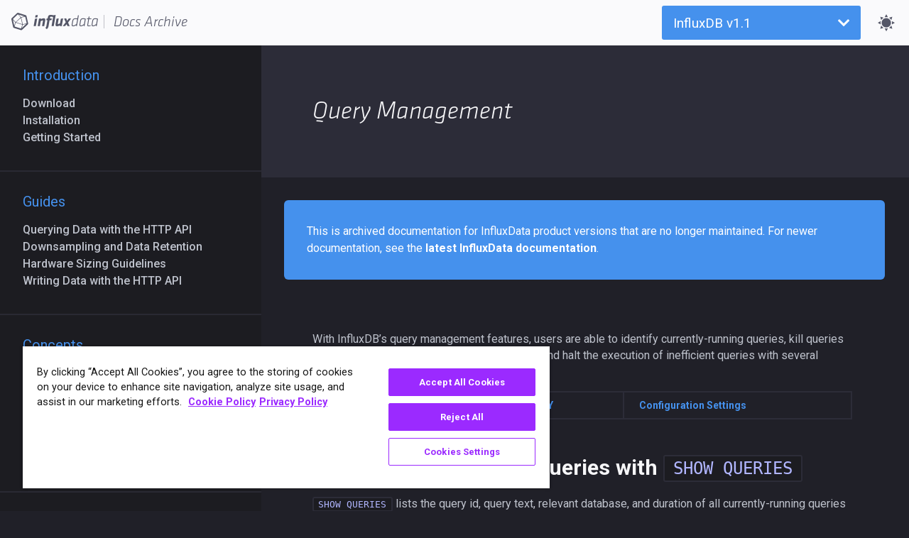

--- FILE ---
content_type: text/html; charset=utf-8
request_url: https://archive.docs.influxdata.com/influxdb/v1.1/troubleshooting/query_management/
body_size: 4928
content:
<!doctype html><html lang=en><head><meta charset=utf-8><meta http-equiv=x-ua-compatible content="IE=edge,chrome=1"><title>Query Management | InfluxData Documentation Archive</title><meta name=description content><meta name=viewport content="width=device-width,initial-scale=1,maximum-scale=1"><link rel="shortcut icon" href=/img/favicon.ico type=image/x-icon><meta name=robots content="index, follow"><link rel=stylesheet title=dark-theme href=/css/docs-default.css><link rel="alternate stylesheet" title=light-theme href=/css/docs-light.css><link href="https://fonts.googleapis.com/css?family=Roboto:400,100,100italic,300,300italic,500,400italic,500italic,700,700italic,900,900italic" rel=stylesheet type=text/css><meta name=application-name content="InfluxData"><meta name=msapplication-TileColor content><meta name=msapplication-TileImage content="https://docs.influxdata.com/img/influx-logo-cubo-dark.png"><meta name=twitter:card content="summary"><meta name=twitter:site content="@influxdb"><meta name=twitter:title content="Query Management | InfluxData Documentation"><meta name=twitter:description content><meta name=twitter:image content="https://docs.influxdata.com/img/influx-logo-cubo-dark.png"><meta property="fb:app_id" content="222112578359661"><meta property="og:title" content="Query Management | InfluxData Documentation"><meta property="og:description" content><meta property="og:url" content="https://docs.influxdata.com/"><meta property="og:type" content="website"><meta property="og:image" content="https://www.influxdata.com/wp-content/uploads/Simple-Kubo.jpg"><meta property="og:image:width" content="555px"><meta property="og:image:height" content="290px"><meta name=Copyright content="InfluxData Inc."><script src=/js/vendor/js.cookie.js type=text/javascript></script><script src=/js/docs-themes.js type=text/javascript></script><script src=/js/docs-chronograf-url.js type=text/javascript></script><script type=text/javascript>set_style_from_cookie();</script></head><body class=docs-theme--influxdb><script>(function(w,d,s,l,i){w[l]=w[l]||[];w[l].push({'gtm.start':new Date().getTime(),event:'gtm.js'});var f=d.getElementsByTagName(s)[0],j=d.createElement(s),dl=l!='dataLayer'?'&l='+l:'';j.async=true;j.src='https://www.googletagmanager.com/gtm.js?id='+i+dl;f.parentNode.insertBefore(j,f);})(window,document,'script','dataLayer','GTM-WXRH9C');</script><nav class=navbar id=main-nav><div class=navbar--logo><a href=https://www.influxdata.com/ target=_blank title="Go to InfluxData"><span class="icon logo"></span><span class="icon logotype"></span></a><span class=divider></span><a href=/ class="navbar--docs klavika-font" title="Go to Documentation Homepage">Docs Archive</span></a></div><div class=navbar--hamburger id=navbar--hamburger><div class="navbar--hamburger-bar top"></div><div class="navbar--hamburger-bar middle"></div><div class="navbar--hamburger-bar bottom"></div></div><div class=navbar--product-dropdown id=navbar--dropdown><div class=navbar--current-product>InfluxDB v1.1</div><div class=navbar--product-dropdown-caret><span class="icon arrow-down"></span></div></div><div class=navbar--product-container id=navbar--product-container><div class=navbar--dropdown-dismiss id=navbar--dropdown-dismiss></div><ul class=navbar--product-menu id=navbar--product-menu><li><a class=navbar--product href=/telegraf/>Telegraf</a></li><li><a class=navbar--product href=/influxdb/>InfluxDB</a></li><li><a class=navbar--product href=/enterprise_influxdb/>InfluxDB Enterprise</a></li><li><a class=navbar--product href=/chronograf/>Chronograf</a></li><li><a class=navbar--product href=/kapacitor/>Kapacitor</a></li><li><a class=navbar--product href=/enterprise_kapacitor/>Kapacitor Enterprise</a></li></ul></div><button class=theme-switcher id=theme-switch-light onclick="switch_style('light-theme');return false;"><span class="icon sun2"></span></button>
<button class=theme-switcher id=theme-switch-dark onclick="switch_style('dark-theme');return false;"><span class="icon moon"></span></button></nav><div class=sidebar--toggle id=sidebar--toggle></span>InfluxDB Contents</div><aside class=sidebar id=sidebar><section class=sidebar--section><div class=sidebar--section-title><a href=/influxdb/v1.1/introduction/>Introduction</a></div><ul><li><a class=sidebar--page href=https://portal.influxdata.com/downloads>Download</a></li><li><a class=sidebar--page href=/influxdb/v1.1/introduction/installation/>Installation</a></li><li><a class=sidebar--page href=/influxdb/v1.1/introduction/getting_started/>Getting Started</a></li></ul></section><section class=sidebar--section><div class=sidebar--section-title><a href=/influxdb/v1.1/guides/>Guides</a></div><ul><li><a class=sidebar--page href=/influxdb/v1.1/guides/querying_data/>Querying Data with the HTTP API</a></li><li><a class=sidebar--page href=/influxdb/v1.1/guides/downsampling_and_retention/>Downsampling and Data Retention</a></li><li><a class=sidebar--page href=/influxdb/v1.1/guides/hardware_sizing/>Hardware Sizing Guidelines</a></li><li><a class=sidebar--page href=/influxdb/v1.1/guides/writing_data/>Writing Data with the HTTP API</a></li></ul></section><section class=sidebar--section><div class=sidebar--section-title><a href=/influxdb/v1.1/concepts/>Concepts</a></div><ul><li><a class=sidebar--page href=/influxdb/v1.1/concepts/glossary/>Glossary of Terms</a></li><li><a class=sidebar--page href=/influxdb/v1.1/concepts/crosswalk/>Comparison to SQL</a></li><li><a class=sidebar--page href=/influxdb/v1.1/concepts/insights_tradeoffs/>Design Insights and Tradeoffs in InfluxDB</a></li><li><a class=sidebar--page href=/influxdb/v1.1/concepts/schema_and_data_layout/>Schema Design</a></li><li><a class=sidebar--page href=/influxdb/v1.1/concepts/storage_engine/>Storage Engine</a></li><li><a class=sidebar--page href=/influxdb/v1.1/concepts/key_concepts/>Key Concepts</a></li></ul></section><section class=sidebar--section><div class=sidebar--section-title><a class=active href=/influxdb/v1.1/troubleshooting/>Troubleshooting</a></div><ul><li><a class=sidebar--page href=/influxdb/v1.1/troubleshooting/statistics/>Server Monitoring</a></li><li><a class="sidebar--page active" href=/influxdb/v1.1/troubleshooting/query_management/>Query Management</a></li><li><a class=sidebar--page href=/influxdb/v1.1/troubleshooting/errors/>Error Messages</a></li><li><a class=sidebar--page href=/influxdb/v1.1/troubleshooting/frequently-asked-questions/>Frequently Asked Questions</a></li></ul></section><section class=sidebar--section><div class=sidebar--section-title><a href=/influxdb/v1.1/tools/>Tools</a></div><ul><li><a class=sidebar--page href=/influxdb/v1.1/tools/api/>API Reference</a></li><li><a class=sidebar--page href=/influxdb/v1.1/tools/api_client_libraries/>API Client Libraries</a></li><li><a class=sidebar--page href=/influxdb/v1.1/tools/web_admin/>Web Admin Interface</a></li><li><a class=sidebar--page href=/influxdb/v1.1/tools/influx_inspect/>Influx Inspect</a></li><li><a class=sidebar--page href=https://grafana.com/docs/grafana/latest/features/datasources/influxdb/>Grafana Graphs and Dashboards</a></li><li><a class=sidebar--page href=https://github.com/influxdata/influxdb/blob/master/services/udp/README.md>Service Plugin - UDP</a></li><li><a class=sidebar--page href=https://github.com/influxdata/influxdb/blob/master/services/graphite/README.md>Service Plugin - Graphite</a></li><li><a class=sidebar--page href=https://github.com/influxdata/influxdb/blob/master/services/collectd/README.md>Service Plugin - CollectD</a></li><li><a class=sidebar--page href=https://github.com/influxdb/influxdb/blob/1.1/services/opentsdb/README.md>Service Plugin - OpenTSDB</a></li><li><a class=sidebar--page href=/influxdb/v1.1/tools/shell/>CLI/Shell</a></li></ul></section><section class=sidebar--section><div class=sidebar--section-title><a href=/influxdb/v1.1/write_protocols/>Write Protocol</a></div><ul><li><a class=sidebar--page href=/influxdb/v1.1/write_protocols/line_protocol_reference/>Line Protocol Reference</a></li><li><a class=sidebar--page href=/influxdb/v1.1/write_protocols/line_protocol_tutorial/>Line Protocol Tutorial</a></li></ul></section><section class=sidebar--section><div class=sidebar--section-title><a href=/influxdb/v1.1/query_language/>Query Language</a></div><ul><li><a class=sidebar--page href=/influxdb/v1.1/query_language/data_exploration/>Data Exploration</a></li><li><a class=sidebar--page href=/influxdb/v1.1/query_language/schema_exploration/>Schema Exploration</a></li><li><a class=sidebar--page href=/influxdb/v1.1/query_language/database_management/>Database Management</a></li><li><a class=sidebar--page href=/influxdb/v1.1/query_language/continuous_queries/>Continuous Queries</a></li><li><a class=sidebar--page href=/influxdb/v1.1/query_language/functions/>Functions</a></li><li><a class=sidebar--page href=/influxdb/v1.1/query_language/math_operators/>Mathematical Operators</a></li><li><a class=sidebar--page href=/influxdb/v1.1/query_language/authentication_and_authorization/>Authentication and Authorization</a></li><li><a class=sidebar--page href=/influxdb/v1.1/query_language/spec/>InfluxQL Reference</a></li><li><a class=sidebar--page href=/influxdb/v1.1/query_language/data_download/>Sample Data</a></li></ul></section><section class=sidebar--section><div class=sidebar--section-title><a href=/influxdb/v1.1/high_availability/>High Availability</a></div><ul><li><a class=sidebar--page href=/influxdb/v1.1/high_availability/relay/>Relay</a></li><li><a class=sidebar--page href=/influxdb/v1.1/high_availability/clusters/>Clustering</a></li></ul></section><section class=sidebar--section><div class=sidebar--section-title><a href=/influxdb/v1.1/administration/>Administration</a></div><ul><li><a class=sidebar--page href=/influxdb/v1.1/administration/logs/>Logs</a></li><li><a class=sidebar--page href=/influxdb/v1.1/administration/ports/>Ports</a></li><li><a class=sidebar--page href=/influxdb/v1.1/administration/backup_and_restore/>Backup and Restore</a></li><li><a class=sidebar--page href=/influxdb/v1.1/administration/differences/>Differences Between InfluxDB 1.1 and 1.0</a></li><li><a class=sidebar--page href=/influxdb/v1.1/administration/upgrading/>Upgrading from previous versions</a></li><li><a class=sidebar--page href=/influxdb/v1.1/administration/config/>Database Configuration</a></li><li><a class=sidebar--page href=/influxdb/v1.1/administration/stability_and_compatibility/>Stability and Compatibility</a></li></ul></section><section class=sidebar--section><div class=sidebar--section-title><a href=/influxdb/v1.1/about/>About the Project</a></div><ul><li><a class=sidebar--page href=https://github.com/influxdb/influxdb/blob/master/CHANGELOG.md>Release Notes/Changelog</a></li><li><a class=sidebar--page href=https://github.com/influxdb/influxdb/blob/master/CONTRIBUTING.md>Contributing</a></li><li><a class=sidebar--page href=https://influxdata.com/community/cla/>CLA</a></li><li><a class=sidebar--page href=https://github.com/influxdb/influxdb/blob/master/LICENSE>Licenses</a></li><li><a class=sidebar--page href=/influxdb/v1.1/about/#third_party>Third Party Software</a></li></ul></section><section class=sidebar--section><div class=sidebar--section-title><a href=/influxdb/v1.1/external_resources/>External Resources</a></div><ul><li><a class=sidebar--page href=https://www.influxdata.com/blog/>InfluxData Blog</a></li><li><a class=sidebar--page href=https://www.influxdata.com/_resources/techpapers-new/>Technical Papers</a></li><li><a class=sidebar--page href=https://www.influxdata.com/_resources/videosnew//>Meetup Videos</a></li><li><a class=sidebar--page href=https://www.influxdata.com/_resources/videosnew/>Virtual Training Videos</a></li><li><a class=sidebar--page href=https://www.influxdata.com/virtual-training-courses/>Virtual Training Schedule</a></li><li><a class=sidebar--page href=https://www.influxdata.com/events/>Events</a></li></ul></section><section class=sidebar--section><div class=sidebar--section-title><a href=/influxdb/>Archived InfluxDB versions</a></div><ul><li><a class=sidebar--page href=/influxdb/v1.2/>v1.2</a></li><li><a class=sidebar--page href=/influxdb/v1.1/>v1.1</a></li><li><a class=sidebar--page href=/influxdb/v1.0/>v1.0</a></li><li><a class=sidebar--page href=/influxdb/v0.13/>v0.13</a></li><li><a class=sidebar--page href=/influxdb/v0.12/>v0.12</a></li><li><a class=sidebar--page href=/influxdb/v0.11/>v0.11</a></li><li><a class=sidebar--page href=/influxdb/v0.10/>v0.10</a></li><li><a class=sidebar--page href=/influxdb/v0.9/>v0.9</a></li><li><a class=sidebar--page href=/influxdb/v0.8/>v0.8</a></li><li><a class=sidebar--page href=/influxdb/v0.7/>v0.7</a></li><li><a class=sidebar--page href=/influxdb/v0.6/>v0.6</a></li></ul></section></aside><article class=article><section class="article-section article-heading"><div class=article-content><h1>Query Management</h1></div></section><div class=archive-notice><p>This is archived documentation for InfluxData product versions that are no longer maintained.
For newer documentation, see the <a href=https://docs.influxdata.com>latest InfluxData documentation</a>.</p></div><section class=article-section><div class=article-content><p>With InfluxDB&rsquo;s query management features, users are able to
identify currently-running queries,
kill queries that are overloading their system,
and prevent and halt the execution of inefficient queries with several configuration settings.</p><table style=width:100%><tr><td><a href=#list-currently-running-queries-with-show-queries>SHOW QUERIES</a></td><td><a href=#stop-currently-running-queries-with-kill-query>KILL QUERY</a></td><td><a href=#configuration-settings-for-query-management>Configuration Settings</a></td></tr></table><h2 id=list-currently-running-queries-with-show-queries>List currently-running queries with <code>SHOW QUERIES</code></h2><p><code>SHOW QUERIES</code> lists the query id, query text, relevant database, and duration
of all currently-running queries on your InfluxDB instance.</p><h4 id=syntax>Syntax:</h4><pre><code>SHOW QUERIES
</code></pre><h4 id=example>Example:</h4><pre><code>&gt; SHOW QUERIES
qid	  query															               database		  duration
37	   SHOW QUERIES																                	  100368u
36	   SELECT mean(myfield) FROM mymeas   mydb        3s
</code></pre><h5 id=explanation-of-the-output>Explanation of the output:</h5><p><br><code>qid</code>&emsp;&emsp;&emsp;&nbsp;The id number of the query. Use this value with <a href=/influxdb/v1.1/troubleshooting/query_management/#stop-currently-running-queries-with-kill-query><code>KILL QUERY</code></a>.<br><code>query</code>&emsp;&emsp;&thinsp;&thinsp;The query text.<br><code>database</code>&emsp;The database targeted by the query.<br><code>duration</code>&emsp;The length of time that the query has been running.
See <a href=/influxdb/v1.1/query_language/spec/#durations>Query Language Reference</a>
for an explanation of InfluxDB&rsquo;s time units.</p><h2 id=stop-currently-running-queries-with-kill-query>Stop currently-running queries with <code>KILL QUERY</code></h2><p><code>KILL QUERY</code> tells InfluxDB to stop running the relevant query.</p><h4 id=syntax-1>Syntax:</h4><p>Where <code>qid</code> is the id of the query from the <a href=/influxdb/v1.1/troubleshooting/query_management/#list-currently-running-queries-with-show-queries><code>SHOW QUERIES</code></a> output:</p><pre><code>KILL QUERY &lt;qid&gt;
</code></pre><h4 id=example-1>Example:</h4><p><br></p><pre><code>&gt; KILL QUERY 36
&gt;
</code></pre><p>A successful <code>KILL QUERY</code> query returns no results.</p><h2 id=configuration-settings-for-query-management>Configuration settings for query management</h2><p>The following configuration settings are in the
<a href=/influxdb/v1.1/administration/config/#coordinator>[coordinator]</a> section of the
configuration file.</p><h3 id=max-concurrent-queries>max-concurrent-queries</h3><p>The maximum number of running queries allowed on your instance.
The default setting (<code>0</code>) allows for an unlimited number of queries.</p><p>If you exceed <code>max-concurrent-queries</code>, InfluxDB does not execute the query and
outputs the following error:</p><pre><code>ERR: max concurrent queries reached
</code></pre><h3 id=query-timeout>query-timeout</h3><p>The maximum time for which a query can run on your instance before InfluxDB
kills the query.
The default setting (<code>&quot;0&quot;</code>) allows queries to run with no time restrictions.
This setting is a <a href=/influxdb/v1.1/query_language/spec/#durations>duration literal</a>.</p><p>If your query exceeds the query timeout, InfluxDB kills the query and outputs
the following error:</p><pre><code>ERR: query timeout reached
</code></pre><h3 id=log-queries-after>log-queries-after</h3><p>The maximum time a query can run after which InfluxDB logs the query with a
<code>Detected slow query</code> message.
The default setting (<code>&quot;0&quot;</code>) will never tell InfluxDB to log the query.
This setting is a <a href=/influxdb/v1.1/query_language/spec/#durations>duration literal</a>.</p><p>Example log output with <code>log-queries-after</code> set to <code>&quot;1s&quot;</code>:</p><pre><code>[query] 2016/04/28 14:11:31 Detected slow query: SELECT mean(usage_idle) FROM cpu WHERE time &gt;= 0 GROUP BY time(20s) (qid: 3, database: telegraf, threshold: 1s)
</code></pre><p><code>qid</code> is the id number of the query.
Use this value with <a href=/influxdb/v1.1/troubleshooting/query_management/#stop-currently-running-queries-with-kill-query><code>KILL QUERY</code></a>.</p><h3 id=max-select-point>max-select-point</h3><p>The maximum number of <a href=/influxdb/v1.1/concepts/glossary/#point>points</a> that a
<code>SELECT</code> statement can process.
The default setting (<code>0</code>) allows the <code>SELECT</code> statement to process an unlimited
number of points.</p><p>If your query exceeds <code>max-select-point</code>, InfluxDB kills the query and outputs
the following error:</p><pre><code>ERR: max number of points reached
</code></pre><h3 id=max-select-series>max-select-series</h3><p>The maximum number of <a href=/influxdb/v1.1/concepts/glossary/#series>series</a> that a
<code>SELECT</code> statement can process.
The default setting (<code>0</code>) allows the <code>SELECT</code> statement to process an unlimited
number of series.</p><p>If your query exceeds <code>max-select-series</code>, InfluxDB does not execute the query
and outputs the following error:</p><pre><code>ERR: max select series count exceeded: &lt;query_series_count&gt; series
</code></pre><h3 id=max-select-buckets>max-select-buckets</h3><p>The maximum number of <code>GROUP BY time()</code> buckets that a query can process.
The default setting (<code>0</code>) allows a query to process an unlimited number of
buckets.</p><p>If your query exceeds <code>max-select-buckets</code>, InfluxDB does not execute the query
and outputs the following error:</p><pre><code>ERR: max select bucket count exceeded: &lt;query_bucket_count&gt; buckets
</code></pre></div></section></article><script>window.jQuery||document.write('<script src="/js/vendor/jquery-3.6.4.min.js"><\/script>')</script><script src=/js/docs-interactions.js type=text/javascript></script><script>$("h2, h3, h4").each(function(){var link="<a href=\"#"+$(this).attr("id")+"\"></a>"
$(this).wrapInner(link);})</script><script>(function(i,s,o,g,r,a,m){i['GoogleAnalyticsObject']=r;i[r]=i[r]||function(){(i[r].q=i[r].q||[]).push(arguments)},i[r].l=1*new Date();a=s.createElement(o),m=s.getElementsByTagName(o)[0];a.async=1;a.src=g;m.parentNode.insertBefore(a,m)})(window,document,'script','//www.google-analytics.com/analytics.js','ga');ga('create','UA-45024174-5','auto');ga('send','pageview');</script><script type=text/javascript src=https://cdn.jsdelivr.net/npm/docsearch.js@2/dist/cdn/docsearch.min.js></script></body></html>

--- FILE ---
content_type: text/css; charset=utf-8
request_url: https://archive.docs.influxdata.com/css/docs-default.css
body_size: 13215
content:
.klavika-font{font-family:Klavika-Light,'Helvetica Neue',Helvetica,Helvetica,Arial,Tahoma,Verdana,sans-serif;font-weight:200}@font-face{font-family:icomoon;src:url(../fonts/icomoon.eot?c3omf0);src:url(../fonts/icomoon.eot?c3omf0#iefix) format('embedded-opentype'),url(../fonts/icomoon.woff2?c3omf0) format('woff2'),url(../fonts/icomoon.ttf?c3omf0) format('truetype'),url(../fonts/icomoon.woff?c3omf0) format('woff'),url(../fonts/icomoon.svg?c3omf0#icomoon) format('svg');font-weight:400;font-style:normal}.icon{font-family:icomoon;speak:none;font-style:normal;font-weight:400;font-variant:normal;text-transform:none;line-height:1;-webkit-font-smoothing:antialiased;-moz-osx-font-smoothing:grayscale}.icon.sun2:before{content:"\eae2"}.icon.moon:before{content:"\eae3"}.icon.logotype:before{content:"\e800"}.icon.logo:before{content:"\e801"}.icon.arrow-down:before{content:"\e802"}.icon.arrow-up:before{content:"\e803"}.icon.arrow-left:before{content:"\e804"}.icon.arrow-right:before{content:"\e805"}.icon.health:before{content:"\e806"}.icon.lightning:before{content:"\e807"}.icon.matrix:before{content:"\e808"}.icon.cluster:before{content:"\e809"}.icon.data:before{content:"\e80a"}.icon.google:before{content:"\e81a"}.icon.eyeball:before{content:"\e901"}.icon.infinite:before{content:"\e902"}.icon.dashboard:before{content:"\eade"}.icon.analytics:before{content:"\eadf"}.icon.cloud-stack:before{content:"\eae0"}.icon.iot:before{content:"\eae1"}.icon.home:before{content:"\e904"}.icon.home2:before{content:"\e905"}.icon.home3:before{content:"\e906"}.icon.office:before{content:"\e907"}.icon.newspaper:before{content:"\e908"}.icon.pencil:before{content:"\e909"}.icon.pencil2:before{content:"\e90a"}.icon.quill:before{content:"\e90b"}.icon.pen:before{content:"\e90c"}.icon.blog:before{content:"\e90d"}.icon.eyedropper:before{content:"\e90e"}.icon.droplet:before{content:"\e90f"}.icon.paint-format:before{content:"\e910"}.icon.image:before{content:"\e911"}.icon.images:before{content:"\e912"}.icon.camera:before{content:"\e913"}.icon.headphones:before{content:"\e914"}.icon.music:before{content:"\e915"}.icon.play:before{content:"\e916"}.icon.film:before{content:"\e917"}.icon.video-camera:before{content:"\e918"}.icon.dice:before{content:"\e919"}.icon.pacman:before{content:"\e91a"}.icon.spades:before{content:"\e91b"}.icon.clubs:before{content:"\e91c"}.icon.diamonds:before{content:"\e91d"}.icon.bullhorn:before{content:"\e91e"}.icon.connection:before{content:"\e91f"}.icon.podcast:before{content:"\e920"}.icon.feed:before{content:"\e921"}.icon.mic:before{content:"\e922"}.icon.book:before{content:"\e923"}.icon.books:before{content:"\e924"}.icon.library:before{content:"\e925"}.icon.file-text:before{content:"\e926"}.icon.profile:before{content:"\e927"}.icon.file-empty:before{content:"\e928"}.icon.files-empty:before{content:"\e929"}.icon.file-text2:before{content:"\e92a"}.icon.file-picture:before{content:"\e92b"}.icon.file-music:before{content:"\e92c"}.icon.file-play:before{content:"\e92d"}.icon.file-video:before{content:"\e92e"}.icon.file-zip:before{content:"\e92f"}.icon.copy:before{content:"\e930"}.icon.paste:before{content:"\e931"}.icon.stack:before{content:"\e932"}.icon.folder:before{content:"\e933"}.icon.folder-open:before{content:"\e934"}.icon.folder-plus:before{content:"\e935"}.icon.folder-minus:before{content:"\e936"}.icon.folder-download:before{content:"\e937"}.icon.folder-upload:before{content:"\e938"}.icon.price-tag:before{content:"\e939"}.icon.price-tags:before{content:"\e93a"}.icon.barcode:before{content:"\e93b"}.icon.qrcode:before{content:"\e93c"}.icon.ticket:before{content:"\e93d"}.icon.cart:before{content:"\e93e"}.icon.coin-dollar:before{content:"\e93f"}.icon.coin-euro:before{content:"\e940"}.icon.coin-pound:before{content:"\e941"}.icon.coin-yen:before{content:"\e942"}.icon.credit-card:before{content:"\e943"}.icon.calculator:before{content:"\e944"}.icon.lifebuoy:before{content:"\e945"}.icon.phone:before{content:"\e946"}.icon.phone-hang-up:before{content:"\e947"}.icon.address-book:before{content:"\e948"}.icon.envelop:before{content:"\e949"}.icon.pushpin:before{content:"\e94a"}.icon.location:before{content:"\e94b"}.icon.location2:before{content:"\e94c"}.icon.compass:before{content:"\e94d"}.icon.compass2:before{content:"\e94e"}.icon.map:before{content:"\e94f"}.icon.map2:before{content:"\e950"}.icon.history:before{content:"\e951"}.icon.clock:before{content:"\e952"}.icon.clock2:before{content:"\e953"}.icon.alarm:before{content:"\e954"}.icon.bell:before{content:"\e955"}.icon.stopwatch:before{content:"\e956"}.icon.calendar:before{content:"\e957"}.icon.printer:before{content:"\e958"}.icon.keyboard:before{content:"\e959"}.icon.display:before{content:"\e95a"}.icon.laptop:before{content:"\e95b"}.icon.mobile:before{content:"\e95c"}.icon.mobile2:before{content:"\e95d"}.icon.tablet:before{content:"\e95e"}.icon.tv:before{content:"\e95f"}.icon.drawer:before{content:"\e960"}.icon.drawer2:before{content:"\e961"}.icon.box-add:before{content:"\e962"}.icon.box-remove:before{content:"\e963"}.icon.download:before{content:"\e964"}.icon.upload:before{content:"\e965"}.icon.floppy-disk:before{content:"\e966"}.icon.drive:before{content:"\e967"}.icon.database:before{content:"\e968"}.icon.undo:before{content:"\e969"}.icon.redo:before{content:"\e96a"}.icon.undo2:before{content:"\e96b"}.icon.redo2:before{content:"\e96c"}.icon.forward:before{content:"\e96d"}.icon.reply:before{content:"\e96e"}.icon.bubble:before{content:"\e96f"}.icon.bubbles:before{content:"\e970"}.icon.bubbles2:before{content:"\e971"}.icon.bubble2:before{content:"\e972"}.icon.bubbles3:before{content:"\e973"}.icon.bubbles4:before{content:"\e974"}.icon.user:before{content:"\e975"}.icon.users:before{content:"\e976"}.icon.user-plus:before{content:"\e977"}.icon.user-minus:before{content:"\e978"}.icon.user-check:before{content:"\e979"}.icon.user-tie:before{content:"\e97a"}.icon.quotes-left:before{content:"\e97b"}.icon.quotes-right:before{content:"\e97c"}.icon.hour-glass:before{content:"\e97d"}.icon.spinner:before{content:"\e97e"}.icon.spinner2:before{content:"\e97f"}.icon.spinner3:before{content:"\e980"}.icon.spinner4:before{content:"\e981"}.icon.spinner5:before{content:"\e982"}.icon.spinner6:before{content:"\e983"}.icon.spinner7:before{content:"\e984"}.icon.spinner8:before{content:"\e985"}.icon.spinner9:before{content:"\e986"}.icon.spinner10:before{content:"\e987"}.icon.spinner11:before{content:"\e988"}.icon.binoculars:before{content:"\e989"}.icon.search:before{content:"\e98a"}.icon.zoom-in:before{content:"\e98b"}.icon.zoom-out:before{content:"\e98c"}.icon.enlarge:before{content:"\e98d"}.icon.shrink:before{content:"\e98e"}.icon.enlarge2:before{content:"\e98f"}.icon.shrink2:before{content:"\e990"}.icon.key:before{content:"\e991"}.icon.key2:before{content:"\e992"}.icon.lock:before{content:"\e993"}.icon.unlocked:before{content:"\e994"}.icon.wrench:before{content:"\e995"}.icon.equalizer:before{content:"\e996"}.icon.equalizer2:before{content:"\e997"}.icon.cog:before{content:"\e900"}.icon.cogs:before{content:"\e998"}.icon.hammer:before{content:"\e999"}.icon.magic-wand:before{content:"\e99a"}.icon.aid-kit:before{content:"\e99b"}.icon.bug:before{content:"\e99c"}.icon.pie-chart:before{content:"\e99d"}.icon.stats-dots:before{content:"\e99e"}.icon.stats-bars:before{content:"\e99f"}.icon.stats-bars2:before{content:"\e9a0"}.icon.trophy:before{content:"\e9a1"}.icon.gift:before{content:"\e9a2"}.icon.glass:before{content:"\e9a3"}.icon.glass2:before{content:"\e9a4"}.icon.mug:before{content:"\e9a5"}.icon.spoon-knife:before{content:"\e9a6"}.icon.leaf:before{content:"\e9a7"}.icon.rocket:before{content:"\e9a8"}.icon.meter:before{content:"\e9a9"}.icon.meter2:before{content:"\e9aa"}.icon.hammer2:before{content:"\e9ab"}.icon.fire:before{content:"\e9ac"}.icon.lab:before{content:"\e9ad"}.icon.magnet:before{content:"\e9ae"}.icon.bin:before{content:"\e9af"}.icon.bin2:before{content:"\e9b0"}.icon.briefcase:before{content:"\e9b1"}.icon.airplane:before{content:"\e9b2"}.icon.truck:before{content:"\e9b3"}.icon.road:before{content:"\e9b4"}.icon.accessibility:before{content:"\e9b5"}.icon.target:before{content:"\e9b6"}.icon.shield:before{content:"\e9b7"}.icon.power:before{content:"\e9b8"}.icon.switch:before{content:"\e9b9"}.icon.power-cord:before{content:"\e9ba"}.icon.clipboard:before{content:"\e9bb"}.icon.list-numbered:before{content:"\e9bc"}.icon.list:before{content:"\e9bd"}.icon.list2:before{content:"\e9be"}.icon.tree:before{content:"\e9bf"}.icon.menu:before{content:"\e9c0"}.icon.menu2:before{content:"\e9c1"}.icon.menu3:before{content:"\e9c2"}.icon.menu4:before{content:"\e9c3"}.icon.cloud:before{content:"\e9c4"}.icon.cloud-download:before{content:"\e9c5"}.icon.cloud-upload:before{content:"\e9c6"}.icon.cloud-check:before{content:"\e9c7"}.icon.download2:before{content:"\e9c8"}.icon.upload2:before{content:"\e9c9"}.icon.download3:before{content:"\e9ca"}.icon.upload3:before{content:"\e9cb"}.icon.sphere:before{content:"\e9cc"}.icon.earth:before{content:"\e9cd"}.icon.link:before{content:"\e9ce"}.icon.flag:before{content:"\e9cf"}.icon.attachment:before{content:"\e9d0"}.icon.eye:before{content:"\e9d1"}.icon.eye-plus:before{content:"\e9d2"}.icon.eye-minus:before{content:"\e9d3"}.icon.eye-blocked:before{content:"\e9d4"}.icon.bookmark:before{content:"\e9d5"}.icon.bookmarks:before{content:"\e9d6"}.icon.sun:before{content:"\e9d7"}.icon.contrast:before{content:"\e9d8"}.icon.brightness-contrast:before{content:"\e9d9"}.icon.star-empty:before{content:"\e9da"}.icon.star-half:before{content:"\e9db"}.icon.star-full:before{content:"\e9dc"}.icon.heart:before{content:"\e9dd"}.icon.heart-broken:before{content:"\e9de"}.icon.man:before{content:"\e9df"}.icon.woman:before{content:"\e9e0"}.icon.man-woman:before{content:"\e9e1"}.icon.happy:before{content:"\e9e2"}.icon.happy2:before{content:"\e9e3"}.icon.smile:before{content:"\e9e4"}.icon.smile2:before{content:"\e9e5"}.icon.tongue:before{content:"\e9e6"}.icon.tongue2:before{content:"\e9e7"}.icon.sad:before{content:"\e9e8"}.icon.sad2:before{content:"\e9e9"}.icon.wink:before{content:"\e9ea"}.icon.wink2:before{content:"\e9eb"}.icon.grin:before{content:"\e9ec"}.icon.grin2:before{content:"\e9ed"}.icon.cool:before{content:"\e9ee"}.icon.cool2:before{content:"\e9ef"}.icon.angry:before{content:"\e9f0"}.icon.angry2:before{content:"\e9f1"}.icon.evil:before{content:"\e9f2"}.icon.evil2:before{content:"\e9f3"}.icon.shocked:before{content:"\e9f4"}.icon.shocked2:before{content:"\e9f5"}.icon.baffled:before{content:"\e9f6"}.icon.baffled2:before{content:"\e9f7"}.icon.confused:before{content:"\e9f8"}.icon.confused2:before{content:"\e9f9"}.icon.neutral:before{content:"\e9fa"}.icon.neutral2:before{content:"\e9fb"}.icon.hipster:before{content:"\e9fc"}.icon.hipster2:before{content:"\e9fd"}.icon.wondering:before{content:"\e9fe"}.icon.wondering2:before{content:"\e9ff"}.icon.sleepy:before{content:"\ea00"}.icon.sleepy2:before{content:"\ea01"}.icon.frustrated:before{content:"\ea02"}.icon.frustrated2:before{content:"\ea03"}.icon.crying:before{content:"\ea04"}.icon.crying2:before{content:"\ea05"}.icon.point-up:before{content:"\ea06"}.icon.point-right:before{content:"\ea07"}.icon.point-down:before{content:"\ea08"}.icon.point-left:before{content:"\ea09"}.icon.warning:before{content:"\ea0a"}.icon.notification:before{content:"\ea0b"}.icon.question:before{content:"\ea0c"}.icon.plus:before{content:"\ea0d"}.icon.minus:before{content:"\ea0e"}.icon.info:before{content:"\ea0f"}.icon.cancel-circle:before{content:"\ea10"}.icon.blocked:before{content:"\ea11"}.icon.cross:before{content:"\e80b"}.icon.checkmark:before{content:"\e80c"}.icon.checkmark2:before{content:"\ea12"}.icon.spell-check:before{content:"\ea13"}.icon.enter:before{content:"\ea14"}.icon.exit:before{content:"\ea15"}.icon.play2:before{content:"\ea16"}.icon.pause:before{content:"\ea17"}.icon.stop:before{content:"\ea18"}.icon.previous:before{content:"\ea19"}.icon.next:before{content:"\ea1a"}.icon.backward:before{content:"\ea1b"}.icon.forward2:before{content:"\ea1c"}.icon.play3:before{content:"\ea1d"}.icon.pause2:before{content:"\ea1e"}.icon.stop2:before{content:"\ea1f"}.icon.backward2:before{content:"\ea20"}.icon.forward3:before{content:"\ea21"}.icon.first:before{content:"\ea22"}.icon.last:before{content:"\ea23"}.icon.previous2:before{content:"\ea24"}.icon.next2:before{content:"\ea25"}.icon.eject:before{content:"\ea26"}.icon.volume-high:before{content:"\ea27"}.icon.volume-medium:before{content:"\ea28"}.icon.volume-low:before{content:"\ea29"}.icon.volume-mute:before{content:"\ea2a"}.icon.volume-mute2:before{content:"\ea2b"}.icon.volume-increase:before{content:"\ea2c"}.icon.volume-decrease:before{content:"\ea2d"}.icon.loop:before{content:"\ea2e"}.icon.loop2:before{content:"\ea2f"}.icon.infinite2:before{content:"\ea30"}.icon.shuffle:before{content:"\ea31"}.icon.arrow-up-left:before{content:"\ea32"}.icon.arrow-up3:before{content:"\ea33"}.icon.arrow-up-right:before{content:"\ea34"}.icon.arrow-right3:before{content:"\ea35"}.icon.arrow-down-right:before{content:"\ea36"}.icon.arrow-down3:before{content:"\ea37"}.icon.arrow-down-left:before{content:"\ea38"}.icon.arrow-left3:before{content:"\ea39"}.icon.arrow-up-left2:before{content:"\ea3a"}.icon.arrow-up2:before{content:"\ea3b"}.icon.arrow-up-right2:before{content:"\ea3c"}.icon.arrow-right2:before{content:"\ea3d"}.icon.arrow-down-right2:before{content:"\ea3e"}.icon.arrow-down2:before{content:"\ea3f"}.icon.arrow-down-left2:before{content:"\ea40"}.icon.arrow-left2:before{content:"\ea41"}.icon.circle-up:before{content:"\ea42"}.icon.circle-right:before{content:"\ea43"}.icon.circle-down:before{content:"\ea44"}.icon.circle-left:before{content:"\ea45"}.icon.tab:before{content:"\ea46"}.icon.move-up:before{content:"\ea47"}.icon.move-down:before{content:"\ea48"}.icon.sort-alpha-asc:before{content:"\ea49"}.icon.sort-alpha-desc:before{content:"\ea4a"}.icon.sort-numeric-asc:before{content:"\ea4b"}.icon.sort-numberic-desc:before{content:"\ea4c"}.icon.sort-amount-asc:before{content:"\ea4d"}.icon.sort-amount-desc:before{content:"\ea4e"}.icon.command:before{content:"\ea4f"}.icon.shift:before{content:"\ea50"}.icon.ctrl:before{content:"\ea51"}.icon.opt:before{content:"\ea52"}.icon.checkbox-checked:before{content:"\ea53"}.icon.checkbox-unchecked:before{content:"\ea54"}.icon.radio-checked:before{content:"\ea55"}.icon.radio-checked2:before{content:"\ea56"}.icon.radio-unchecked:before{content:"\ea57"}.icon.crop:before{content:"\ea58"}.icon.make-group:before{content:"\ea59"}.icon.ungroup:before{content:"\ea5a"}.icon.scissors:before{content:"\ea5b"}.icon.filter:before{content:"\ea5c"}.icon.font:before{content:"\ea5d"}.icon.ligature:before{content:"\ea5e"}.icon.ligature2:before{content:"\ea5f"}.icon.text-height:before{content:"\ea60"}.icon.text-width:before{content:"\ea61"}.icon.font-size:before{content:"\ea62"}.icon.bold:before{content:"\ea63"}.icon.underline:before{content:"\ea64"}.icon.italic:before{content:"\ea65"}.icon.strikethrough:before{content:"\ea66"}.icon.omega:before{content:"\ea67"}.icon.sigma:before{content:"\ea68"}.icon.page-break:before{content:"\ea69"}.icon.superscript:before{content:"\ea6a"}.icon.subscript:before{content:"\ea6b"}.icon.superscript2:before{content:"\ea6c"}.icon.subscript2:before{content:"\ea6d"}.icon.text-color:before{content:"\ea6e"}.icon.pagebreak:before{content:"\ea6f"}.icon.clear-formatting:before{content:"\ea70"}.icon.table:before{content:"\ea71"}.icon.table2:before{content:"\ea72"}.icon.insert-template:before{content:"\ea73"}.icon.pilcrow:before{content:"\ea74"}.icon.ltr:before{content:"\ea75"}.icon.rtl:before{content:"\ea76"}.icon.section:before{content:"\ea77"}.icon.paragraph-left:before{content:"\e903"}.icon.paragraph-center:before{content:"\ea78"}.icon.paragraph-right:before{content:"\ea79"}.icon.paragraph-justify:before{content:"\ea7a"}.icon.indent-increase:before{content:"\ea7b"}.icon.indent-decrease:before{content:"\ea7c"}.icon.share:before{content:"\ea7d"}.icon.new-tab:before{content:"\ea7e"}.icon.embed:before{content:"\ea7f"}.icon.embed2:before{content:"\ea80"}.icon.terminal:before{content:"\ea81"}.icon.share2:before{content:"\ea82"}.icon.mail:before{content:"\ea83"}.icon.mail2:before{content:"\ea84"}.icon.mail3:before{content:"\ea85"}.icon.mail4:before{content:"\ea86"}.icon.google2:before{content:"\ea87"}.icon.google-plus:before{content:"\ea88"}.icon.google-plus2:before{content:"\ea89"}.icon.google-plus3:before{content:"\ea8a"}.icon.google-drive:before{content:"\ea8b"}.icon.facebook:before{content:"\e80d"}.icon.facebook2:before{content:"\e80e"}.icon.facebook3:before{content:"\e80f"}.icon.ello:before{content:"\ea8c"}.icon.instagram:before{content:"\ea8d"}.icon.twitter:before{content:"\e810"}.icon.twitter2:before{content:"\e811"}.icon.twitter3:before{content:"\e812"}.icon.feed2:before{content:"\ea8e"}.icon.feed3:before{content:"\ea8f"}.icon.feed4:before{content:"\ea90"}.icon.youtube:before{content:"\ea91"}.icon.youtube2:before{content:"\ea92"}.icon.youtube3:before{content:"\ea93"}.icon.youtube4:before{content:"\ea94"}.icon.twitch:before{content:"\ea95"}.icon.vimeo:before{content:"\ea96"}.icon.vimeo2:before{content:"\ea97"}.icon.vimeo3:before{content:"\ea98"}.icon.lanyrd:before{content:"\ea99"}.icon.flickr:before{content:"\ea9a"}.icon.flickr2:before{content:"\ea9b"}.icon.flickr3:before{content:"\ea9c"}.icon.flickr4:before{content:"\ea9d"}.icon.picassa:before{content:"\ea9e"}.icon.picassa2:before{content:"\ea9f"}.icon.dribbble:before{content:"\eaa0"}.icon.dribbble2:before{content:"\eaa1"}.icon.dribbble3:before{content:"\eaa2"}.icon.forrst:before{content:"\eaa3"}.icon.forrst2:before{content:"\eaa4"}.icon.deviantart:before{content:"\eaa5"}.icon.deviantart2:before{content:"\eaa6"}.icon.steam:before{content:"\eaa7"}.icon.steam2:before{content:"\eaa8"}.icon.dropbox:before{content:"\eaa9"}.icon.onedrive:before{content:"\eaaa"}.icon.github:before{content:"\e813"}.icon.github2:before{content:"\e814"}.icon.github3:before{content:"\e815"}.icon.github4:before{content:"\e816"}.icon.github5:before{content:"\eaab"}.icon.wordpress:before{content:"\eaac"}.icon.wordpress2:before{content:"\eaad"}.icon.joomla:before{content:"\eaae"}.icon.blogger:before{content:"\eaaf"}.icon.blogger2:before{content:"\eab0"}.icon.tumblr:before{content:"\eab1"}.icon.tumblr2:before{content:"\eab2"}.icon.yahoo:before{content:"\eab3"}.icon.tux:before{content:"\eab4"}.icon.apple:before{content:"\eab5"}.icon.finder:before{content:"\eab6"}.icon.android:before{content:"\eab7"}.icon.windows:before{content:"\eab8"}.icon.windows8:before{content:"\eab9"}.icon.soundcloud:before{content:"\eaba"}.icon.soundcloud2:before{content:"\eabb"}.icon.skype:before{content:"\eabc"}.icon.reddit:before{content:"\eabd"}.icon.linkedin:before{content:"\e817"}.icon.linkedin2:before{content:"\e818"}.icon.lastfm:before{content:"\eabe"}.icon.lastfm2:before{content:"\eabf"}.icon.delicious:before{content:"\eac0"}.icon.stumbleupon:before{content:"\eac1"}.icon.stumbleupon2:before{content:"\eac2"}.icon.stackoverflow:before{content:"\e819"}.icon.pinterest:before{content:"\eac3"}.icon.pinterest2:before{content:"\eac4"}.icon.xing:before{content:"\eac5"}.icon.xing2:before{content:"\eac6"}.icon.flattr:before{content:"\eac7"}.icon.foursquare:before{content:"\eac8"}.icon.paypal:before{content:"\eac9"}.icon.paypal2:before{content:"\eaca"}.icon.paypal3:before{content:"\eacb"}.icon.yelp:before{content:"\eacc"}.icon.file-pdf:before{content:"\eacd"}.icon.file-openoffice:before{content:"\eace"}.icon.file-word:before{content:"\eacf"}.icon.file-excel:before{content:"\ead0"}.icon.libreoffice:before{content:"\ead1"}.icon.html5:before{content:"\ead2"}.icon.html52:before{content:"\ead3"}.icon.css3:before{content:"\ead4"}.icon.git:before{content:"\ead5"}.icon.svg:before{content:"\ead6"}.icon.codepen:before{content:"\ead7"}.icon.chrome:before{content:"\ead8"}.icon.firefox:before{content:"\ead9"}.icon.IE:before{content:"\eada"}.icon.opera:before{content:"\eadb"}.icon.safari:before{content:"\eadc"}.icon.IcoMoon:before{content:"\eadd"}.article-content pre{background-attachment:fixed;background-repeat:no-repeat;background-position:center center;background-size:70%}.article-content strong{color:#e7e8eb}.article-content blockquote td,.article-content blockquote th,.article-content dt>table td,.article-content dt>table th{border-color:#383846}#theme-switch-dark{display:none}/*! normalize.css v3.0.2 | MIT License | git.io/normalize */html{font-family:sans-serif;-ms-text-size-adjust:100%;-webkit-text-size-adjust:100%}body{margin:0;font-family:Roboto,Helvetica,Arial,Tahoma,Verdana,sans-serif;-webkit-font-smoothing:antialiased;-moz-osx-font-smoothing:grayscale}article,aside,details,figcaption,figure,footer,header,hgroup,main,menu,nav,section,summary{display:block}audio,canvas,progress,video{display:inline-block;vertical-align:baseline}audio:not([controls]){display:none;height:0}[hidden],template{display:none}a{background-color:transparent}a:active,a:hover{outline:0}abbr[title]{border-bottom:1px dotted}b,strong{font-weight:700}dfn{font-style:italic}h1{font-size:2em;margin:.67em 0}mark{background:#ff0;color:#000}small{font-size:80%}sub,sup{font-size:75%;line-height:0;position:relative;vertical-align:baseline}sup{top:-.5em}sub{bottom:-.25em}img{border:0}svg:not(:root){overflow:hidden}figure{margin:1em 40px}hr{-webkit-box-sizing:content-box;box-sizing:content-box;height:0}pre{overflow:auto}code,kbd,pre,samp{font-family:monospace,monospace;font-size:1em}button,input,optgroup,select,textarea{color:inherit;font:inherit;margin:0}button{overflow:visible}button,select{text-transform:none}button,html input[type=button],input[type=reset],input[type=submit]{-webkit-appearance:button;cursor:pointer}button[disabled],html input[disabled]{cursor:default}button::-moz-focus-inner,input::-moz-focus-inner{border:0;padding:0}input{line-height:normal}input[type=checkbox],input[type=radio]{-webkit-box-sizing:border-box;box-sizing:border-box;padding:0}input[type=number]::-webkit-inner-spin-button,input[type=number]::-webkit-outer-spin-button{height:auto}input[type=search]{-webkit-appearance:textfield;-webkit-box-sizing:content-box;box-sizing:content-box}input[type=search]::-webkit-search-cancel-button,input[type=search]::-webkit-search-decoration{-webkit-appearance:none}fieldset{border:1px solid silver;margin:0 2px;padding:.35em .625em .75em}legend{border:0;padding:0}textarea{overflow:auto}optgroup{font-weight:700}table{border-collapse:collapse;border-spacing:0}td,th{padding:0}code[class*=language-],pre[class*=language-]{direction:ltr;text-align:left;white-space:pre;white-space:pre-wrap;white-space:-moz-pre-wrap;white-space:-o-pre-wrap;word-spacing:normal;word-break:normal;word-wrap:normal;-moz-tab-size:1;-o-tab-size:1;tab-size:1;-webkit-hyphens:none;-ms-hyphens:none;hyphens:none}code[class*=language-] ::-moz-selection,code[class*=language-]::-moz-selection,pre[class*=language-] ::-moz-selection,pre[class*=language-]::-moz-selection{text-shadow:none}code[class*=language-] ::-moz-selection, code[class*=language-]::-moz-selection, pre[class*=language-] ::-moz-selection, pre[class*=language-]::-moz-selection{text-shadow:none}code[class*=language-] ::selection,code[class*=language-]::selection,pre[class*=language-] ::selection,pre[class*=language-]::selection{text-shadow:none}@media print{code[class*=language-],pre[class*=language-]{text-shadow:none}}pre[class*=language-]{overflow:auto}:not(pre)>code[class*=language-]{white-space:normal}.highlight{color:#b1b6ff}.highlight .gh,.highlight .go,.highlight .na,.highlight .nt,.highlight .nv,.highlight .ow{color:#b1b6ff}.highlight .c,.highlight .c1,.highlight .ch,.highlight .cm,.highlight .cpf,.highlight .cs,.highlight .w{color:#757888}.highlight .gi{background-color:#757888}.highlight .k,.highlight .kc,.highlight .kd,.highlight .kn,.highlight .kp,.highlight .kr,.highlight .nn{color:#22adf6}.highlight .bp,.highlight .cp,.highlight .dl,.highlight .gt,.highlight .gu,.highlight .kt,.highlight .nb,.highlight .nc,.highlight .no,.highlight .s1,.highlight .s2,.highlight .sa,.highlight .sb,.highlight .sc,.highlight .sd,.highlight .se,.highlight .sh,.highlight .sr,.highlight .sx{color:#32b08c}.highlight .err,.highlight .fm,.highlight .gd,.highlight .gr,.highlight .nd,.highlight .ne,.highlight .nf,.highlight .nl,.highlight .si{color:#bf3d5e}.highlight .il,.highlight .m,.highlight .mb,.highlight .mf,.highlight .mh,.highlight .mi,.highlight .mo,.highlight .ni,.highlight .vc,.highlight .vg,.highlight .vi,.highlight .vm{color:#ff6db0}.highlight .gp,.highlight .o{color:#22adf6}.highlight .ss{color:#e90}.highlight .cs .gh,.highlight .gp,.highlight .gs,.highlight .gu,.highlight .k,.highlight .kc,.highlight .kd,.highlight .kn,.highlight .kp,.highlight .kr,.highlight .kt,.highlight .nc,.highlight .ne,.highlight .ni,.highlight .nn .nt,.highlight .ow,.highlight .se{font-weight:700}.highlight .c,.highlight .c1,.highlight .ch,.highlight .cm,.highlight .cpf,.highlight .cs,.highlight .ge,.highlight .sd,.highlight .w{font-style:italic}@font-face{font-family:Klavika-Light;src:url(../fonts/KlavikaLight-ItalicTF.otf);font-weight:200;font-style:italic}@font-face{font-family:Klavika-Bold;src:url(../fonts/KlavikaBoldBoldItalic.otf);font-weight:700;font-style:italic}html{overflow:auto}body,html{width:100%;height:100%;background-color:#202028;-webkit-overflow-scrolling:touch}body{color:#bec2cc;line-height:1;overflow:auto}*{-webkit-box-sizing:border-box;box-sizing:border-box}a,abbr,acronym,address,applet,article,aside,audio,b,big,blockquote,canvas,caption,center,cite,code,dd,del,details,dfn,div,dl,dt,em,embed,fieldset,figcaption,figure,footer,form,h1,h2,h3,h4,h5,h6,header,hgroup,html,i,iframe,img,ins,kbd,label,legend,li,mark,menu,nav,object,ol,output,p,pre,q,ruby,s,samp,section,small,span,strike,strong,sub,summary,sup,table,tbody,td,tfoot,th,thead,time,tr,tt,u,ul,var,video{margin:0;padding:0;border:0;font-size:100%;vertical-align:baseline}article,aside,details,figcaption,figure,footer,header,hgroup,menu,nav,section{display:block}ol,ul{list-style:none}blockquote,q{quotes:none}blockquote:after,blockquote:before,q:after,q:before{content:'';content:none}table{border-collapse:collapse;border-spacing:0}.navbar{top:0;left:0;font-size:1rem;height:4rem;width:100%;background-color:#fafafc;z-index:150;position:relative}.navbar--hamburger,.navbar--logo,.navbar--product-dropdown,.navbar--search,.theme-switcher{position:absolute}.navbar--logo{left:1em;top:1.05em}.navbar--logo a{font-size:1.5rem;color:#545667;-webkit-transition:color .25s ease;transition:color .25s ease}.navbar--logo a:hover{color:#4591ed}.navbar--logo .divider{border-left:1px solid #545667;margin:0 .8rem 0 .5rem;vertical-align:text-top;opacity:.35;line-height:1.15em}.navbar--logo .navbar--docs{font-size:1.3rem}.navbar--hamburger{width:4rem;height:4rem;right:0}.navbar--hamburger .navbar--hamburger-bar{width:1.2rem;height:2px;background-color:#676978;border-radius:1px;position:absolute;left:50%;-webkit-transition:all .3s ease;transition:all .3s ease}.navbar--hamburger .navbar--hamburger-bar.top{top:40%;-webkit-transform:translate(-50%,-50%);transform:translate(-50%,-50%)}.navbar--hamburger .navbar--hamburger-bar.middle{top:50%;-webkit-transform:translate(-50%,-50%);transform:translate(-50%,-50%)}.navbar--hamburger .navbar--hamburger-bar.bottom{top:60%;-webkit-transform:translate(-50%,-50%);transform:translate(-50%,-50%)}.navbar--hamburger:hover{cursor:pointer}.navbar--hamburger:hover .navbar--hamburger-bar{background-color:#8e91a1}.navbar--hamburger.open .navbar--hamburger-bar.top{top:50%;-webkit-transform:translate(-50%,-50%) rotate(45deg);transform:translate(-50%,-50%) rotate(45deg)}.navbar--hamburger.open .navbar--hamburger-bar.middle{opacity:0}.navbar--hamburger.open .navbar--hamburger-bar.bottom{top:50%;-webkit-transform:translate(-50%,-50%) rotate(-45deg);transform:translate(-50%,-50%) rotate(-45deg)}.navbar--product-menu{width:100%;position:absolute;top:.5em;height:auto;opacity:0;-webkit-transition:opacity .25s ease;transition:opacity .25s ease;background:#4591ed;background:-webkit-gradient(linear,left top, left bottom,color-stop(0, #4591ed),to(#22adf6));background:linear-gradient(to bottom,#4591ed 0,#22adf6 100%)}.navbar--product-container{width:100%;height:auto;position:absolute;top:calc(4rem * .85);right:0;visibility:hidden;-webkit-transition:all .25s ease;transition:all .25s ease;z-index:100}.navbar--product-container.open{visibility:visible}.navbar--product-container.open .navbar--product-menu{opacity:1}.navbar--product-divider{margin:.25em 0;height:2px;background-color:rgba(67,68,83,.1)}.navbar--product{font-size:19px}.navbar--product:active,.navbar--product:link,.navbar--product:visited{color:#fff;-webkit-transition:background-color .25s ease,color .25s ease;transition:background-color .25s ease,color .25s ease;background-color:transparent;padding:1.25rem 1rem;display:block;width:100%}.navbar--product:hover{background-color:rgba(56,56,70,.12);color:#fff}.navbar--product .version-range{margin-left:.35rem;background:rgba(255,255,255,.15);border-radius:3px;padding:.15rem .35rem;vertical-align:middle;font-family:Consolas,"Lucida Console",Monaco,monospace;font-weight:700;font-size:.75rem}.navbar--product-dropdown{display:none;top:.5em;background-color:#4591ed;height:3rem;border-radius:3px;-webkit-transition:background-color .25s ease,color .25s ease;transition:background-color .25s ease,color .25s ease}.navbar--product-dropdown:hover{cursor:pointer;background-color:#22adf6}.navbar--product-dropdown .navbar--current-product,.navbar--product-dropdown .navbar--product-dropdown-caret{position:absolute;top:50%;-webkit-transform:translateY(-50%);transform:translateY(-50%);color:#fff}.navbar--product-dropdown .navbar--current-product{font-weight:700;left:1rem;font-size:19px;font-weight:400}.navbar--product-dropdown .navbar--product-dropdown-caret{right:1rem;font-size:.625em}.navbar--search{height:3rem;width:40%;right:4rem;top:.5em}.navbar--search>*{position:absolute!important;top:0;left:0;width:100%;height:100%}.navbar--search-field{position:absolute;top:0;left:0;width:100%;height:100%;border-radius:3px;border:2px solid #eeeff2;color:#545667;background-color:#fff;padding:0 1rem;font-weight:400;font-size:19px;outline:0;-webkit-transition:border-color .3s ease,color .3s ease;transition:border-color .3s ease,color .3s ease}.navbar--search-field:focus{border-color:#22adf6;color:#22adf6}.algolia-autocomplete{width:100%}.algolia-autocomplete .aa-hint,.algolia-autocomplete .aa-input{width:100%}.algolia-autocomplete .aa-hint{color:red}.algolia-autocomplete .aa-dropdown-menu{margin:.5rem 0 0 0;width:100%;padding:.75rem;background-color:rgba(67,68,83,.7);border:0}.algolia-autocomplete .aa-dropdown-menu .algolia-docsearch-suggestion--highlight{color:#4591ed}.algolia-autocomplete .aa-dropdown-menu .aa-suggestion{cursor:pointer;padding:0}.algolia-autocomplete .aa-dropdown-menu .aa-suggestion .algolia-docsearch-suggestion{background-color:#2c2c38;border-radius:3px;overflow:hidden}.algolia-autocomplete .aa-dropdown-menu .aa-suggestion .algolia-docsearch-suggestion__secondary{border:none;margin-top:2px}.algolia-autocomplete .aa-dropdown-menu .aa-suggestion:first-child .algolia-docsearch-suggestion__secondary{margin-top:0}.algolia-autocomplete .aa-dropdown-menu .aa-suggestion .algolia-docsearch-suggestion--category-header{border-radius:3px 3px 0 0;background-color:#2c2c38;color:#a4a8b6;padding:.75rem 1rem;font-weight:500}.algolia-autocomplete .aa-dropdown-menu .aa-suggestion .algolia-docsearch-suggestion--category-header .algolia-docsearch-suggestion--highlight{background-color:transparent}.algolia-autocomplete .aa-dropdown-menu .aa-suggestion .algolia-docsearch-suggestion--subcategory-column{border:none;background-color:#f6f6f8}.algolia-autocomplete .aa-dropdown-menu .aa-suggestion .algolia-docsearch-suggestion--content{background-color:#fff}.algolia-autocomplete .aa-dropdown-menu .aa-suggestion .algolia-docsearch-suggestion--title{margin-bottom:.25rem;display:inline-block;color:#545667}.algolia-autocomplete .aa-dropdown-menu .aa-suggestion .algolia-docsearch-suggestion--text{color:#757888}.algolia-autocomplete .aa-dropdown-menu .aa-suggestion .algolia-docsearch-suggestion--subcategory-column-text{font-size:.8rem;line-height:1.4em;color:#757888}.algolia-autocomplete .aa-dropdown-menu .aa-suggestion.aa-cursor .algolia-docsearch-suggestion--content{background:#4591ed;background:-webkit-gradient(linear,left top, right top,color-stop(0, #4591ed),to(#00c9ff));background:linear-gradient(to right,#4591ed 0,#00c9ff 100%)}.algolia-autocomplete .aa-dropdown-menu .aa-suggestion.aa-cursor .algolia-docsearch-suggestion--text,.algolia-autocomplete .aa-dropdown-menu .aa-suggestion.aa-cursor .algolia-docsearch-suggestion--title{color:#bef0ff}.algolia-autocomplete .aa-dropdown-menu .aa-suggestion.aa-cursor .algolia-docsearch-suggestion--text .algolia-docsearch-suggestion--highlight,.algolia-autocomplete .aa-dropdown-menu .aa-suggestion.aa-cursor .algolia-docsearch-suggestion--title .algolia-docsearch-suggestion--highlight{color:#fff!important}.algolia-autocomplete .aa-dropdown-menu .aa-suggestion em{font-weight:700;font-style:normal}.algolia-autocomplete .algolia-docsearch-footer{border:none;padding:.75rem 0 0 0}.theme-switcher{display:none;width:4rem;height:4rem;right:0;border:0;outline:0;background-color:#fafafc;color:#545667}.theme-switcher .icon{-webkit-transition:color .25s ease;transition:color .25s ease}.theme-switcher .sun2{font-size:1.5rem}.theme-switcher .moon{font-size:1.2rem}.theme-switcher:hover{color:#4591ed;cursor:pointer}@media (max-width:500px){.navbar--logo .logotype{display:none}.navbar--logo .logo{display:inline}}@media (min-width:500px){.navbar--logo .logotype{display:inline}.navbar--logo .logo{display:none}}@media (min-width:900px){.theme-switcher{display:block}.navbar--product-dropdown{display:block;right:4.25rem;width:17rem}.navbar--product-container{right:4.25rem;width:17rem;top:2.9em}.navbar--product-container.open .navbar--dropdown-dismiss{width:100vw;height:100vh;position:fixed;top:0;left:0;z-index:100}.navbar--product-container.open .navbar--dropdown-dismiss:hover{cursor:pointer}.navbar--product-menu{border-radius:0 0 3px 3px;overflow:hidden;z-index:110}.navbar--search{left:35.5rem;width:calc(100% - 18rem - .5rem - .5rem - 4rem - 17rem)}.navbar--hamburger{display:none}.navbar--product.external{font-size:.8rem}}@media (min-width:1200px){.navbar--product-dropdown{right:4.25rem;width:17.5rem}.navbar--product-container{right:4.25rem;width:17.5rem}.navbar--search{left:41rem;width:calc(100% - 23rem - .5rem - .5rem - 4rem - 17.5rem)}}@media (min-width:1900px){.navbar--product-dropdown{right:4.25rem;width:17.5rem}.navbar--product-container{right:4.25rem;width:17.5rem}.navbar--search{left:46rem;width:calc(100% - 28rem - .5rem - .5rem - 4rem - 17.5rem)}}.algolia-autocomplete.algolia-autocomplete-right .ds-dropdown-menu{right:0!important;left:auto!important;overflow:scroll!important;max-height:90vh!important}.algolia-autocomplete.algolia-autocomplete-right .ds-dropdown-menu:before{display:none}.algolia-autocomplete .algolia-docsearch-suggestion .algolia-docsearch-suggestion--wrapper{padding:.2rem 0}.algolia-autocomplete .algolia-docsearch-suggestion .algolia-docsearch-suggestion--subcategory-column{display:none}.algolia-autocomplete .algolia-docsearch-suggestion .algolia-docsearch-suggestion--content{padding:.75rem;width:100%;float:none}.algolia-autocomplete .algolia-docsearch-suggestion .algolia-docsearch-suggestion--content:before{display:none}.algolia-autocomplete .algolia-docsearch-footer{padding:0}@media (min-width:1330px){.algolia-autocomplete.algolia-autocomplete-right .ds-dropdown-menu{right:auto!important;left:0!important}}@media (max-width:768px){.algolia-docsearch-suggestion--subcategory-column{display:none!important}.algolia-docsearch-suggestion--wrapper{margin:.25em 0!important}}@media (max-width:570px){.algolia-autocomplete.algolia-autocomplete-right .ds-dropdown-menu{position:fixed!important;top:3.5em!important;left:0;min-width:100vw}}.sidebar--toggle{padding:1em;position:relative;z-index:100;height:3rem;width:100%;background-color:#434453;text-align:left;font-style:italic;color:#f6f6f8;font-weight:500;-webkit-transition:background-color .25s ease,color .25s ease;transition:background-color .25s ease,color .25s ease}.sidebar--toggle:hover{color:#fff;background-color:#545667;cursor:pointer}.sidebar--toggle:after,.sidebar--toggle:before{content:"";position:absolute;display:block;right:1em;top:1.45em;height:2px;width:15px;background:#999dab}.sidebar--toggle:before{-webkit-transform:rotate(90deg);transform:rotate(90deg);-webkit-transition:all .2s;transition:all .2s}.sidebar--toggle.open:before{-webkit-transform:rotate(180deg);transform:rotate(180deg)}.sidebar{background-color:#1c1c21;height:100%;overflow:hidden;-webkit-transition:max-height .2s ease-out;transition:max-height .2s ease-out}.sidebar::-webkit-scrollbar{background-color:#1c1c21;width:16px}.sidebar::-webkit-scrollbar-track{background-color:#1c1c21}.sidebar::-webkit-scrollbar-thumb{border:4px solid #1c1c21;background-color:#676978;border-radius:8px}.sidebar.open{max-height:4000px;-webkit-transition:max-height .5s ease-in;transition:max-height .5s ease-in}.sidebar--section{border-top:2px solid #292933;padding:2em 0}.sidebar--section:first-child{border:none}.sidebar--section-title{color:#4591ed;padding:0 2rem 1em 2rem;font-size:1.25em}.sidebar--section-title a:active,.sidebar--section-title a:link,.sidebar--section-title a:visited{color:#4591ed;font-weight:400}.sidebar--section-title a:hover{color:#fff}.sidebar--section ul{padding-left:3rem}.sidebar--section ul li{position:relative;margin-bottom:.25rem}ul.sidebar--children{margin-left:-1.85rem;height:0;overflow:hidden}ul.sidebar--children.open{height:auto;overflow:visible;border-left:2px solid #292933}ul.sidebar--children li:first-child{margin-top:.25rem}.sidebar--children-toggle{position:absolute;left:-2.25rem;top:.2rem;height:.9rem;width:.9rem;background:#434453;border-radius:50%;-webkit-transition:all .2s;transition:all .2s}.sidebar--children-toggle:before{content:"+";color:#e7e8eb;display:block;text-align:center}.sidebar--children-toggle.open:before{content:"–"}.sidebar--children-toggle:hover{background:#4591ed}.sidebar--children-toggle:hover:before{color:#fff}a.sidebar--page:active,a.sidebar--page:link,a.sidebar--page:visited{display:inline-block;color:#bec2cc;font-weight:500;text-indent:-1rem;line-height:1.25}a.sidebar--page:hover{color:#fff}@media (max-width:900px){.sidebar{height:auto;max-height:0}}@media (min-width:900px){.sidebar--toggle{display:none}.sidebar,.sidebar.open{position:fixed;z-index:100;width:18rem;-webkit-transform:none;transform:none;-webkit-transition:none;transition:none;top:4rem;max-height:100%;overflow:auto;padding-bottom:4rem}}@media (min-width:1200px){.sidebar,.sidebar.open{width:23rem}}@media (min-width:1900px){.sidebar,.sidebar.open{width:28rem}.sidebar--support-ad{padding:2rem 1.5rem}.sidebar--support-ad--desc{font-size:1.2em}}#sidebar--ad{margin:-.75rem 1rem;border-radius:3px}#sidebar--ad.cloud{background:linear-gradient(45deg,#9394ff,#22adf6);padding:1.5rem 1.5rem;text-align:center}#sidebar--ad.cloud .text{margin:0 0 1rem 0;color:#fff;line-height:1.3em;font-size:1.1em;font-weight:500}#sidebar--ad.cloud .cta{margin-left:0;margin-right:0;border-radius:3px;color:#fff;border:2px solid rgba(255,255,255,.4);background-color:transparent;-webkit-transition:background-color .25s ease,border-color .25s ease;transition:background-color .25s ease,border-color .25s ease;padding:.75em 1.5em;font-weight:700;display:inline-block;font-size:1.125em}#sidebar--ad.cloud .cta:hover{background-color:rgba(255,255,255,.15);border-color:rgba(255,255,255,.6)}#sidebar--ad.enterprise{background:-webkit-gradient(linear,left top, right top,from(#4ed8a0),to(#22adf6));background:linear-gradient(to right,#4ed8a0,#22adf6);padding:1.5rem 1.5rem;text-align:center}#sidebar--ad.enterprise .text{margin:0 0 1rem 0;color:#fff;line-height:1.3em;font-weight:500}#sidebar--ad.enterprise .cta{margin-left:0;margin-right:0;border-radius:3px;color:#fff;border:2px solid rgba(255,255,255,.4);background-color:transparent;-webkit-transition:background-color .25s ease,border-color .25s ease;transition:background-color .25s ease,border-color .25s ease;padding:.75em 1.5em;font-weight:700;display:inline-block;font-size:1.125em}#sidebar--ad.enterprise .cta:hover{background-color:rgba(255,255,255,.15);border-color:rgba(255,255,255,.6)}#sidebar--ad.influx-days{padding:1rem;background-repeat:no-repeat;background-size:cover;color:#fff;font-weight:700}#sidebar--ad.influx-days img{margin:.4rem 0 .8rem}#sidebar--ad.influx-days .text{font-size:1.75rem;margin-bottom:.5rem}#sidebar--ad.influx-days .details{font-size:.9rem;line-height:1.1rem}#sidebar--ad.influx-days .cta{display:inline-block;margin-top:.85rem;color:#fff;background:#5cbb47;font-size:1.15rem;padding:.45rem 1.75rem;border-radius:3px}::-moz-selection{background-color:#757888;color:#fff}::selection{background-color:#757888;color:#fff}::-moz-selection{background-color:#757888;color:#fff}a{text-decoration:none;-webkit-transition:color .2s ease;transition:color .2s ease}a:hover{cursor:pointer}.article{background-color:#202028;overflow:auto;width:100%}.article::-webkit-scrollbar{background-color:#202028;width:16px}.article::-webkit-scrollbar-track{background-color:#202028}.article::-webkit-scrollbar-thumb{border:4px solid #202028;background-color:#676978;border-radius:8px}.article-section{display:block;width:100%;text-align:center;padding:2rem}.article-section.article-heading{background-color:#2c2c38;background-position:center center;background-size:cover!important;background-repeat:no-repeat}.article-section.article-heading h1{margin-bottom:0}.article-section.article-footer{background:#292933;background:-webkit-gradient(linear,left top, left bottom,color-stop(0, #292933),to(#202028));background:linear-gradient(to bottom,#292933 0,#202028 100%)}.article-content{text-align:left;width:100%;max-width:760px;color:#bec2cc}.article-content a:active,.article-content a:link,.article-content a:visited{font-weight:700;color:#4591ed}.article-content a:hover{color:#00c9ff;cursor:pointer}.article-content a.top{font-size:6px;padding:.25rem .25rem .35rem;border-radius:3px;-webkit-transition:all .2s;transition:all .2s}.article-content a.top:hover{color:#202028!important;background:#00c9ff}.article-content a.off-page:link:after{content:'\ea43';font-family:icomoon;font-size:.75em;font-weight:400;vertical-align:bottom;display:inline;margin-left:.5em;opacity:.25;-webkit-transition:color .2s ease;transition:color .2s ease;color:#bec2cc}.article-content .children-links h3>a>a:after{content:'\ea43';font-family:icomoon;font-size:.75em;font-weight:400;vertical-align:bottom;display:inline;margin-left:.5em;opacity:.25;-webkit-transition:color .2s,opacity .2s;transition:color .2s,opacity .2s;color:#bec2cc}.article-content .children-links h3:hover a>a:after{opacity:1}.article-content li a code,.article-content p a code{position:relative}.article-content li a code:after,.article-content p a code:after{content:"";position:absolute;top:-1px;right:-1px;width:0;height:0;border-style:solid;border-width:0 .5em .5em 0;border-color:transparent #b1b6ff transparent transparent;opacity:.5;-webkit-transition:all .2s;transition:all .2s}.article-content li a code:hover:after,.article-content p a code:hover:after{opacity:1;border-color:transparent #00c9ff transparent transparent}.article-content li a.btn,.article-content p a.btn{display:inline-block;color:#fff;font-size:.95rem;padding:.5em 1em;margin:1em 0 1.5em}.article-content li a.btn.download:before,.article-content p a.btn.download:before{content:'\e964';font-family:icomoon;font-size:1.15em;font-weight:400;vertical-align:bottom;display:inline;margin-right:.5em}.article-content>*{text-decoration:none}.article-content .note,.article-content .warn,.article-content blockquote,.article-content dt,.article-content h1,.article-content h2,.article-content h3,.article-content h4,.article-content li,.article-content ol,.article-content p,.article-content pre,.article-content ul{display:block;margin-bottom:1em;line-height:1.45em}.article-content table{margin:1em 0 1em;overflow-x:auto;background-color:#202028}.article-content h1,.article-content h2,.article-content h3,.article-content h4,.article-content h5,.article-content h6{width:100%;color:#f6f6f8}.article-content h1 a.offset-anchor,.article-content h2 a.offset-anchor,.article-content h3 a.offset-anchor,.article-content h4 a.offset-anchor,.article-content h5 a.offset-anchor,.article-content h6 a.offset-anchor{display:block;position:relative;top:-120px;visibility:hidden}.article-content h1 a:active,.article-content h1 a:hover,.article-content h1 a:link,.article-content h1 a:visited,.article-content h2 a:active,.article-content h2 a:hover,.article-content h2 a:link,.article-content h2 a:visited,.article-content h3 a:active,.article-content h3 a:hover,.article-content h3 a:link,.article-content h3 a:visited,.article-content h4 a:active,.article-content h4 a:hover,.article-content h4 a:link,.article-content h4 a:visited,.article-content h5 a:active,.article-content h5 a:hover,.article-content h5 a:link,.article-content h5 a:visited,.article-content h6 a:active,.article-content h6 a:hover,.article-content h6 a:link,.article-content h6 a:visited{text-decoration:none;font-weight:inherit;color:#f6f6f8!important}.article-content h1:first-child,.article-content h2:first-child,.article-content h3:first-child,.article-content h4:first-child,.article-content h5:first-child,.article-content h6:first-child{margin-top:0}.article-content h1{font-size:2.2em;font-family:Klavika-Light,'Helvetica Neue',Helvetica,Helvetica,Arial,Tahoma,Verdana,sans-serif;font-weight:200;line-height:1.2em}.article-content h2{font-size:1.9em;font-weight:600;margin:1.5em 0 .5em}.article-content h3{font-size:1.5em;font-weight:700;margin:1em 0 .5em}.article-content h4{font-size:1.3em;font-weight:400;font-style:italic;margin:1.25em 0 .5em}.article-content h5{line-height:1.6em}.article-content h6{font-size:.95em;font-style:italic;line-height:1.6em}.article-content.section-landing h2 a.off-page:link:hover{color:#4591ed!important}.article-content p{font-size:1em}.article-content ol,.article-content ul{font-size:1em;padding-left:1.125em}.article-content ol li,.article-content ul li{display:list-item;list-style-position:outside;padding-left:.5em;margin-bottom:.25em}.article-content ol p,.article-content ul p{margin-left:0}.article-content ul>li{list-style-type:disc!important}.article-content ol li,.article-content ul ol li{list-style-type:decimal}.article-content ol ol li{list-style-type:lower-alpha}.article-content ol ol ol li{list-style-type:decimal}.article-content ul ul ul li{list-style-type:square}.article-content li:last-child{margin-bottom:0}.article-content ol ol,.article-content ol ul,.article-content ul ol,.article-content ul ul{width:100%;margin-left:0;margin-bottom:0;margin-top:.25em}.article-content hr{width:100%;height:2px;margin-top:.25em;margin-bottom:1em;border:none;display:block;background-color:#2c2c38}.article-content img{max-width:100%;height:auto;border-radius:3px}.article-content td,.article-content th{border:1px solid #2c2c38;font-size:.875em;line-height:1.2em;padding:.75em 1.5em}.article-content tr:nth-child(even){background-color:#1c1c21}.article-content thead tr{background-color:#292933!important}.article-content thead th{padding:1.25em 1.5em}.article-content .note,.article-content .warn,.article-content blockquote,.article-content dt{font-size:.9em;padding:1em 1.5em;border-radius:3px;border-style:solid;border-left-width:6px}.article-content .note h4,.article-content .note ol,.article-content .note p,.article-content .note pre,.article-content .note ul,.article-content .warn h4,.article-content .warn ol,.article-content .warn p,.article-content .warn pre,.article-content .warn ul,.article-content blockquote h4,.article-content blockquote ol,.article-content blockquote p,.article-content blockquote pre,.article-content blockquote ul,.article-content dt h4,.article-content dt ol,.article-content dt p,.article-content dt pre,.article-content dt ul{width:100%;margin-left:0}.article-content .note>:last-child,.article-content .warn>:last-child,.article-content blockquote>:last-child,.article-content dt>:last-child{margin-bottom:0}.article-content .note .tooltip,.article-content .warn .tooltip,.article-content blockquote .tooltip,.article-content dt .tooltip{color:#fff}.article-content .note,.article-content blockquote{font-style:italic;color:#4ed8a0;border-color:#4ed8a0;background-color:#292933}.article-content .note code,.article-content blockquote code{color:#b1b6ff;background:#1c1c21;border:1px solid #3c4b4c}.article-content .note pre,.article-content blockquote pre{background:#1c1c21;border-color:#3c4b4c}.article-content .note pre code,.article-content blockquote pre code{border:none}.article-content .warn,.article-content dt{color:#ff8564;border-color:#ff8564;background-color:#292933}.article-content .warn code,.article-content dt code{color:#b1b6ff;background:#1c1c21;border:1px solid #673c2c}.article-content .warn pre,.article-content dt pre{background:#1c1c21;border-color:#673c2c}.article-content .warn pre code,.article-content dt pre code{border:none}.article-content code{font-family:Consolas,"Lucida Console",Monaco,monospace;-moz-tab-size:1;-o-tab-size:1;tab-size:1;direction:ltr;-webkit-hyphens:none;-ms-hyphens:none;hyphens:none;font-size:.8em!important;font-style:normal!important;display:inline;border-radius:3px;border-width:1px;border-color:#2c2c38;border-style:solid;padding:.1em .5em;-webkit-font-smoothing:subpixel-antialiased!important;-moz-osx-font-smoothing:auto!important;font-weight:400!important;color:#b1b6ff;background-color:#1c1c21}.article-content pre{display:block;padding:.75em 1em;overflow:auto;border-radius:3px;border-style:solid;border-width:1px 1px 1px 6px;background-color:#1c1c21;border-color:#2c2c38;z-index:99;line-height:1.1em!important}.article-content pre code{white-space:pre;word-spacing:normal;word-break:normal;border:none;padding:0;border-radius:0;background-color:transparent}.article-content pre::-webkit-scrollbar{background-color:#1c1c21;width:16px}.article-content pre::-webkit-scrollbar-track{background-color:#1c1c21}.article-content pre::-webkit-scrollbar-thumb{border:4px solid #1c1c21;background-color:#2c2c38;border-radius:calc(16px / 2)}.page-nav-btns{display:-webkit-box;display:-ms-flexbox;display:flex;position:relative;-webkit-box-pack:justify;-ms-flex-pack:justify;justify-content:space-between;margin:3em 0 2em}.page-nav-btns a{display:-webkit-box;display:-ms-flexbox;display:flex;-webkit-box-align:center;-ms-flex-align:center;align-items:center;color:#fff!important;font-size:.95rem;padding:.75rem 1rem;margin:0 .15rem}.page-nav-btns a.prev{position:absolute;left:0}.page-nav-btns a.prev:before{content:'\e804';font-family:icomoon;font-size:.85rem;font-weight:400;vertical-align:middle;display:inline;margin-right:.85rem}.page-nav-btns a.next{position:absolute;right:0}.page-nav-btns a.next:after{content:'\e805';font-family:icomoon;font-size:.85rem;font-weight:400;vertical-align:middle;display:inline;margin-left:.85rem}.truncate{position:relative;margin-bottom:3.5rem}.truncate .truncate-bottom{position:absolute;bottom:-30px;width:100%;z-index:100%;height:auto}.truncate a.truncate-toggle{display:block;width:100px;margin:0 auto;color:#bec2cc;background:#202028;padding:.45rem;text-align:center;font-size:.75rem;text-transform:uppercase;border-radius:3px;-webkit-transition:color .2s;transition:color .2s}.truncate a.truncate-toggle:before{content:"Show Less"}.truncate a.truncate-toggle:hover{color:#4591ed}.truncate.closed{min-height:200px;max-height:25vh;overflow:hidden}.truncate.closed .truncate-bottom{bottom:0;background-image:-webkit-gradient(linear,left top, left bottom,from(rgba(32,32,40,0)),to(#202028));background-image:linear-gradient(to bottom,rgba(32,32,40,0),#202028);height:100px}.truncate.closed a.truncate-toggle{margin-top:75px}.truncate.closed a.truncate-toggle:before{content:"Show More"}.tooltip{position:relative;display:inline-block;z-index:10;font-weight:900;color:#32b08c}.tooltip-container{position:absolute;top:0;left:50%;-webkit-transform:translateX(-50%);transform:translateX(-50%);overflow:visible;visibility:hidden}.tooltip-text{font-weight:600;line-height:2em;height:2em;position:absolute;border-radius:3px;padding:0 .75em;font-size:.9rem;left:50%;-webkit-transform:translate(-50%,-1.875rem);transform:translate(-50%,-1.875rem);-webkit-transition:all .2s ease;transition:all .2s ease;white-space:nowrap;opacity:0;font-style:normal!important;color:#434453;background-color:#f6f6f8}.tooltip-text:after{content:'';position:absolute;left:50%;bottom:-14px;-webkit-transform:translateX(-50%);transform:translateX(-50%);border-top:8px solid #f6f6f8;border-right:8px solid transparent;border-bottom:8px solid transparent;border-left:8px solid transparent}.tooltip:hover .tooltip-container{visibility:visible}.tooltip:hover .tooltip-text{opacity:1;-webkit-transform:translate(-50%,-2rem);transform:translate(-50%,-2rem)}.old-version{width:100%;display:inline-block;border-radius:3px;font-size:1em;line-height:1.25em;padding:1.5em 1.5em 1.5em 4em;color:#ff8564;background-color:#292933;position:relative;margin-bottom:1em}.old-version:after{content:"\ea0a";font-family:icomoon;position:absolute;top:50%;left:2em;-webkit-transform:translate(-50%,-50%) scale(1.5,1.5);transform:translate(-50%,-50%) scale(1.5,1.5);font-size:1em}.section-landing h2.no-paragraph{margin:0 0 1rem;border:none}.view-in-chronograf{display:-webkit-box;display:-ms-flexbox;display:flex;-webkit-box-pack:end;-ms-flex-pack:end;justify-content:flex-end;position:relative;background-color:#2c2c38;margin-top:-1.1rem;margin-bottom:1rem;padding:.15rem;font-size:.8rem;border-radius:0 0 3px 3px;-webkit-box-align:center;-ms-flex-align:center;align-items:center}.view-in-chronograf .chronograf-btn{display:inline-block;padding:.45rem .6rem;color:#fff!important;background:-webkit-gradient(linear,right top, left top,from(#9394ff),to(#22adf6));background:linear-gradient(to left,#9394ff,#22adf6);border-radius:calc(3px / 2);-webkit-transition:all .5s ease;transition:all .5s ease}.view-in-chronograf .chronograf-btn:after{content:'\e801';margin-left:.4rem;font-family:icomoon}.view-in-chronograf .chronograf-btn:hover{color:#fff!important;opacity:1}.view-in-chronograf .settings{opacity:.25;color:#bec2cc!important;margin-right:.75em;-webkit-transition:opacity .2s ease;transition:opacity .2s ease}.view-in-chronograf .settings:hover{opacity:1}.modal-overlay{display:none;position:fixed;z-index:1000;left:0;top:0;width:100%;height:100%;overflow:auto;opacity:.75;background:-webkit-gradient(linear,left top, left bottom,from(#9394ff),to(#4591ed));background:linear-gradient(#9394ff,#4591ed)}.modal-content{display:none;background:#202028;padding:2rem 2rem 1.5rem;border-radius:3px;position:fixed;top:10vh;left:50%;-webkit-transform:translateX(-50%);transform:translateX(-50%);z-index:1001;width:90vw;max-width:38rem;-webkit-transition:top .4s ease;transition:top .4s ease}.modal-content.open{top:40vh}.modal-content input{width:100%;min-width:10rem;border-radius:3px;border:2px solid #383846;background-color:#383846;padding:.5rem;font-weight:400;font-size:1rem;outline:0;-webkit-transition:border-color .3s ease,color .3s ease;transition:border-color .3s ease,color .3s ease}.modal-content input:focus{border-color:#22adf6}.modal-content button{border:none;outline:0}.modal-content button:focus{background:#4591ed!important}.modal-content label{display:block;margin-bottom:.4rem;font-weight:600}#default-chronograf-url{display:inline-block;margin:.5rem 0 0 .25rem;font-size:.8rem;font-style:italic;font-weight:400}#default-chronograf-url:hover{text-transform:underline}.flex-form{display:-webkit-box;display:-ms-flexbox;display:flex;-webkit-box-pack:justify;-ms-flex-pack:justify;justify-content:space-between}.flex-form .save-btn{width:5.5rem;margin:0 0 0 .25rem;text-align:center;padding:.75rem 1rem;color:#fff;border-radius:3px;font-weight:600;-webkit-transition:background .2s;transition:background .2s}@media (max-width:500px){.flex-form{-webkit-box-orient:vertical;-webkit-box-direction:normal;-ms-flex-flow:column;flex-flow:column}.flex-form .save-btn{width:100%;margin:.25rem 0 0}#default-chronograf-url{display:block;margin:1rem auto 0}}#save-chronograf-url button{background:#9394ff}#save-chronograf-url button:hover{background:#4591ed}@media (min-width:900px){.article{padding-left:18rem}.article-section{padding:3rem}.article-content code,.article-content pre,.article-content td,.article-content th{border-width:2px}.article-content pre{border-left-width:6px}}@media (min-width:1200px){.article{padding-left:23rem}.article-section{padding:4.5rem}.old-version{width:60%}}@media (min-width:1900px){.article{padding-left:28rem}.article-section{padding:5rem 11rem}.article-content{font-size:1.125rem}}.homepage{overflow:auto;padding-bottom:3rem;width:100%;z-index:2;-webkit-box-orient:vertical;-webkit-box-direction:normal;-ms-flex-direction:column;flex-direction:column;-ms-flex-wrap:wrap;flex-wrap:wrap;-webkit-box-pack:justify;-ms-flex-pack:justify;justify-content:space-between}.homepage .cards-enterprise,.homepage .cards-oss,.homepage .cards-special{display:-webkit-box;display:-ms-flexbox;display:flex;-webkit-box-orient:horizontal;-webkit-box-direction:normal;-ms-flex-direction:row;flex-direction:row;width:100%;-ms-flex-wrap:wrap;flex-wrap:wrap;-webkit-box-flex:1;-ms-flex:1 0;flex:1 0}.homepage--card{width:100%;display:inline-block;overflow:hidden;position:relative}.homepage--card-container{position:relative;z-index:2;width:100%;display:inline-block;text-align:center;padding:2.5rem 2rem 0;font-size:0}.homepage--card-container a:active,.homepage--card-container a:link,.homepage--card-container a:visited{-webkit-transition:color .25s ease;transition:color .25s ease;text-decoration:none}.homepage--card-container a:hover{color:#00c9ff}.homepage--card-description,.homepage--card-title{text-align:left;display:inline-block;width:100%;vertical-align:middle}.homepage--card-title{font-size:2rem;font-family:Klavika-Light,sans-serif;font-weight:200;font-style:italic;color:#4591ed;margin-bottom:.5em}.homepage--card-description{font-size:1rem;color:#bec2cc;line-height:1.4em;font-weight:400}.homepage--card-description ul{margin-top:1rem}.homepage--card-link{display:inline-block;font-size:.875rem;font-weight:600;margin-left:.25rem;padding:2px 11px;border-radius:3px}.homepage--card-link:first-of-type{margin-top:1rem}.homepage--card li a{color:#bec2cc;font-weight:700;font-size:.95rem;-webkit-transition:color .25s;transition:color .25s}.homepage--card.card-telegraf .homepage--card-title{color:#ff8564}.homepage--card.card-telegraf li a:hover{color:#ff8564}.homepage--card.card-influxdb .homepage--card-title{color:#4591ed}.homepage--card.card-influxdb li a:hover{color:#4591ed}.homepage--card.card-chronograf .homepage--card-title{color:#9394ff}.homepage--card.card-chronograf li a:hover{color:#9394ff}.homepage--card.card-kapacitor .homepage--card-title{color:#32b08c}.homepage--card.card-kapacitor li a:hover{color:#32b08c}.homepage--card.card-enterprise_kapacitor .homepage--card-title{color:#32b08c}.homepage--card.card-enterprise_kapacitor li a:hover{color:#32b08c}.homepage--card.card-enterprise_influxdb .homepage--card-title{color:#4591ed}.homepage--card.card-enterprise_influxdb li a:hover{color:#4591ed}@media (min-width:900px){.homepage--card{width:50%;-webkit-box-flex:1;-ms-flex-positive:1;flex-grow:1}}@media (min-width:1200px){.homepage--card-container{padding:3.25rem 3.25rem 0}.homepage--card-description{font-size:1.075rem}.homepage--card{width:25%;height:auto}.homepage--card.card-platform{width:50%}.homepage--card.card-enterprise_influxdb,.homepage--card.card-enterprise_kapacitor{width:50%}}@media (min-width:1900px){.homepage--card-container{padding:4rem}.homepage--card-description{font-size:1.125rem}}.error-page{overflow:scroll;top:4rem;height:100%;width:100%;background:#fafafc;background:-webkit-gradient(linear,left top, left bottom,color-stop(0, #fafafc),to(#f0fcff));background:linear-gradient(to bottom,#fafafc 0,#f0fcff 100%)}.error-content{margin:15vh auto;width:85%;max-width:400px;min-width:240px;font-size:15px;line-height:19px;color:#676978}.error-content h1{color:#4591ed;display:block;margin:0 auto 50px;padding-top:15px;width:212px;height:212px;border-radius:50%;text-align:center;font-size:90px;font-weight:200;line-height:180px;position:relative;border:2px solid #4591ed}.flex{display:-webkit-box;display:-ms-flexbox;display:flex;-ms-flex-pack:distribute;justify-content:space-around}.wayfinding{margin-bottom:2rem}.btn{display:block;padding:.5rem;background:#4591ed;color:#fff;border-radius:3px;text-align:center;-webkit-transition:background .2s;transition:background .2s}.btn.back{-webkit-box-flex:1;-ms-flex-positive:1;flex-grow:1;margin-right:.35rem}.btn.back:before{content:"\ea41";font-family:icomoon;margin-right:.5rem;font-size:1rem}.btn.project{-webkit-box-flex:3;-ms-flex-positive:3;flex-grow:3;display:none}.btn.project:before{content:"\e801";font-family:icomoon;margin-right:.5rem;-webkit-box-flex:3;-ms-flex-positive:3;flex-grow:3}.btn:hover{background:#22adf6}@media (min-width:900px){.error-content{font-size:17px;line-height:22px}}@media (min-width:1900px){.error-content{font-size:21px;line-height:32px}}.archive-notice{padding:2rem 2rem 0;max-width:910px}.archive-notice p{padding:2rem;background:#4591ed;border-radius:6px;color:#fff;line-height:1.5rem}.archive-notice a{font-weight:700;color:#fff;-webkit-transition:color .2s;transition:color .2s}.archive-notice a:hover{color:#6a30d8}.homepage .archive-notice{margin:0 auto}.tabs-container{margin:2em 0 2em}.tabs{-webkit-box-flex:1;-ms-flex-positive:1;flex-grow:1;border-radius:3px 0 0 3px}.tabs p{display:-webkit-box;display:-ms-flexbox;display:flex;-ms-flex-wrap:wrap;flex-wrap:wrap}.tabs a{-webkit-box-flex:1;-ms-flex-positive:1;flex-grow:1;margin:2px;font-size:.875em;color:#bec2cc!important;padding:.5em 1em;display:inline-block;text-align:center;border-radius:3px;background-color:rgba(56,56,70,.5);-webkit-transition:background-color .2s,color .2s;transition:background-color .2s,color .2s}.tabs a:hover{color:#f6f6f8!important}.tabs a.is-active{color:#fff!important;background:#4591ed}.tab-content{width:100%}.tab-content>*{width:100%!important;margin-left:0!important}.tab-content:not(:first-child){display:none}.tab-content-container{position:relative;border-radius:0 3px 3px 3px}.code-tabs-content{margin:.75rem 0 3rem;width:100%}.code-tabs-content>*{width:100%!important;margin-left:0!important}.code-tabs-wrapper{margin:1.5rem 0 .5rem}.code-tabs-wrapper .code-tabs p{margin:0;text-align:right;display:block;font-size:.9rem}.code-tabs-wrapper .code-tabs a{padding:.25rem .75rem;margin:0;border-radius:3px 3px 0 0;display:inline-block;background:rgba(44,44,56,.6);color:rgba(190,194,204,.5)!important}.code-tabs-wrapper .code-tabs a:hover{color:#f6f6f8!important}.code-tabs-wrapper .code-tabs a.is-active{background-color:#2c2c38;color:#f6f6f8!important}.code-tabs-wrapper .code-tab-content{padding:0}.code-tabs-wrapper .code-tab-content pre{margin:0 0 3rem;border-radius:3px 0 3px 3px}.code-tabs-wrapper .code-tab-content:not(:first-of-type){display:none}@media (min-width:900px){.tabs-container .tabs a{-webkit-box-flex:0;-ms-flex-positive:0;flex-grow:0}}@media (min-width:900px){body{padding-bottom:0}}.article-content .flex-wrapper{display:-webkit-box;display:-ms-flexbox;display:flex;-ms-flex-wrap:wrap;flex-wrap:wrap}.article-content .flex-container{margin-right:2rem}.article-content .flex-container.half{width:calc(50% - 2rem)}.article-content .flex-container.third{width:calc(33.33% - 2rem)}.article-content .flex-container.quarter{width:calc(25% - 2rem)}.article-content .flex-container.quarter{width:calc(50% - 2rem)}svg[id^=geo-s2-cells-] .geo-cell{fill:rgba(34,173,246,.25);stroke:#22adf6;stroke-width:3;stroke-linejoin:round;stroke-miterlimit:10}svg[id^=geo-s2-cells-] .geo-region{fill:rgba(122,101,242,.35);stroke:#7a65f2;stroke-width:3;stroke-linejoin:round;stroke-miterlimit:10}svg[id^=geo-s2-cells-] .geo-point{fill:#ff8564}span.key-geo-cell{display:inline-block;vertical-align:middle;margin:0 .5rem .25rem 0;width:1.1em;height:1.1em;border:2px solid #22adf6;background:rgba(34,173,246,.25);border-radius:2px}span.key-geo-region{display:inline-block;vertical-align:middle;margin:0 .5rem .25rem 0;width:1.1em;height:1.1em;border:2px solid #7a65f2;background:rgba(122,101,242,.35);border-radius:2px}span.key-geo-point{display:inline-block;margin:0 .7rem 0 .25rem;width:.65rem;height:.65rem;border-radius:50%;background:#ff8564}body.docs-theme--telegraf .article-content a:active,body.docs-theme--telegraf .article-content a:link,body.docs-theme--telegraf .article-content a:visited{color:#ff8564}body.docs-theme--telegraf .article-content a:hover{color:#fff}body.docs-theme--telegraf .article-content a.top:hover{background:#fff}body.docs-theme--telegraf .article-content a.btn{background:#ff8564}body.docs-theme--telegraf .article-content a.btn:hover{background:#ffb6a0}body.docs-theme--telegraf .article-content.section-landing h2 a.off-page:link:hover{color:#ff8564!important}body.docs-theme--telegraf .article-content .children-links h3:hover a>a:after{color:#ff8564!important}body.docs-theme--telegraf .sidebar--mask-container .sidebar--mask{background:#ff8564;background:-webkit-gradient(linear,left top, left bottom,color-stop(0, #ff8564),to(#7a65f2));background:linear-gradient(to bottom,#ff8564 0,#7a65f2 100%)}body.docs-theme--telegraf .sidebar--section-title a:active,body.docs-theme--telegraf .sidebar--section-title a:link,body.docs-theme--telegraf .sidebar--section-title a:visited{color:#ff8564;font-weight:400}body.docs-theme--telegraf .sidebar--section-title a:hover{color:#fff}body.docs-theme--telegraf a.sidebar--page:hover{color:#fff}body.docs-theme--telegraf .navbar--product-dropdown{background-color:#ff8564}body.docs-theme--telegraf .navbar--product-dropdown:hover{background-color:#ffb6a0}body.docs-theme--telegraf .navbar--product-menu{background:#ff8564;background:-webkit-gradient(linear,left top, left bottom,color-stop(0, #ff8564),to(#7a65f2));background:linear-gradient(to bottom,#ff8564 0,#7a65f2 100%)}body.docs-theme--telegraf .tabs a.is-active{background:#ff8564}body.docs-theme--chronograf .article-content a:active,body.docs-theme--chronograf .article-content a:link,body.docs-theme--chronograf .article-content a:visited{color:#9394ff}body.docs-theme--chronograf .article-content a:hover{color:#fff}body.docs-theme--chronograf .article-content a.top:hover{background:#fff}body.docs-theme--chronograf .article-content a.btn{background:#9394ff}body.docs-theme--chronograf .article-content a.btn:hover{background:#b1b6ff}body.docs-theme--chronograf .article-content.section-landing h2 a.off-page:link:hover{color:#9394ff!important}body.docs-theme--chronograf .article-content .children-links h3:hover a>a:after{color:#9394ff!important}body.docs-theme--chronograf .sidebar--mask-container .sidebar--mask{background:#9394ff;background:-webkit-gradient(linear,left top, left bottom,color-stop(0, #9394ff),to(#4591ed));background:linear-gradient(to bottom,#9394ff 0,#4591ed 100%)}body.docs-theme--chronograf .sidebar--section-title a:active,body.docs-theme--chronograf .sidebar--section-title a:link,body.docs-theme--chronograf .sidebar--section-title a:visited{color:#9394ff;font-weight:400}body.docs-theme--chronograf .sidebar--section-title a:hover{color:#fff}body.docs-theme--chronograf a.sidebar--page:hover{color:#fff}body.docs-theme--chronograf .navbar--product-dropdown{background-color:#9394ff}body.docs-theme--chronograf .navbar--product-dropdown:hover{background-color:#b1b6ff}body.docs-theme--chronograf .navbar--product-menu{background:#9394ff;background:-webkit-gradient(linear,left top, left bottom,color-stop(0, #9394ff),to(#4591ed));background:linear-gradient(to bottom,#9394ff 0,#4591ed 100%)}body.docs-theme--chronograf .tabs a.is-active{background:#9394ff}body.docs-theme--kapacitor .article-content a:active,body.docs-theme--kapacitor .article-content a:link,body.docs-theme--kapacitor .article-content a:visited{color:#4ed8a0}body.docs-theme--kapacitor .article-content a:hover{color:#fff}body.docs-theme--kapacitor .article-content a.top:hover{background:#fff}body.docs-theme--kapacitor .article-content a.btn{background:#20b76f}body.docs-theme--kapacitor .article-content a.btn:hover{background:#4ed8a0}body.docs-theme--kapacitor .article-content.section-landing h2 a.off-page:link:hover{color:#4ed8a0!important}body.docs-theme--kapacitor .article-content .children-links h3:hover a>a:after{color:#4ed8a0!important}body.docs-theme--kapacitor .sidebar--mask-container .sidebar--mask{background:#4ed8a0;background:-webkit-gradient(linear,left top, left bottom,color-stop(0, #4ed8a0),to(#22adf6));background:linear-gradient(to bottom,#4ed8a0 0,#22adf6 100%)}body.docs-theme--kapacitor .sidebar--section-title a:active,body.docs-theme--kapacitor .sidebar--section-title a:link,body.docs-theme--kapacitor .sidebar--section-title a:visited{color:#4ed8a0;font-weight:400}body.docs-theme--kapacitor .sidebar--section-title a:hover{color:#fff}body.docs-theme--kapacitor a.sidebar--page:hover{color:#fff}body.docs-theme--kapacitor .navbar--product-dropdown{background-color:#4ed8a0}body.docs-theme--kapacitor .navbar--product-dropdown:hover{background-color:#7ce490}body.docs-theme--kapacitor .navbar--product-menu{background:#4ed8a0;background:-webkit-gradient(linear,left top, left bottom,color-stop(0, #4ed8a0),to(#22adf6));background:linear-gradient(to bottom,#4ed8a0 0,#22adf6 100%)}body.docs-theme--kapacitor .tabs a.is-active{background:#4ed8a0}body.docs-theme--enterprise_kapacitor .article-content a:active,body.docs-theme--enterprise_kapacitor .article-content a:link,body.docs-theme--enterprise_kapacitor .article-content a:visited{color:#4ed8a0}body.docs-theme--enterprise_kapacitor .article-content a:hover{color:#fff}body.docs-theme--enterprise_kapacitor .article-content a.top:hover{background:#fff}body.docs-theme--enterprise_kapacitor .article-content a.btn{background:#20b76f}body.docs-theme--enterprise_kapacitor .article-content a.btn:hover{background:#4ed8a0}body.docs-theme--enterprise_kapacitor .article-content.section-landing h2 a.off-page:link:hover{color:#4ed8a0!important}body.docs-theme--enterprise_kapacitor .article-content .children-links h3:hover a>a:after{color:#4ed8a0!important}body.docs-theme--enterprise_kapacitor .sidebar--mask-container .sidebar--mask{background:#4ed8a0;background:-webkit-gradient(linear,left top, left bottom,color-stop(0, #4ed8a0),to(#22adf6));background:linear-gradient(to bottom,#4ed8a0 0,#22adf6 100%)}body.docs-theme--enterprise_kapacitor .sidebar--section-title a:active,body.docs-theme--enterprise_kapacitor .sidebar--section-title a:link,body.docs-theme--enterprise_kapacitor .sidebar--section-title a:visited{color:#4ed8a0;font-weight:400}body.docs-theme--enterprise_kapacitor .sidebar--section-title a:hover{color:#fff}body.docs-theme--enterprise_kapacitor a.sidebar--page:hover{color:#fff}body.docs-theme--enterprise_kapacitor .navbar--product-dropdown{background-color:#4ed8a0}body.docs-theme--enterprise_kapacitor .navbar--product-dropdown:hover{background-color:#7ce490}body.docs-theme--enterprise_kapacitor .navbar--product-menu{background:#4ed8a0;background:-webkit-gradient(linear,left top, left bottom,color-stop(0, #4ed8a0),to(#22adf6));background:linear-gradient(to bottom,#4ed8a0 0,#22adf6 100%)}body.docs-theme--enterprise_kapacitor .tabs a.is-active{background:#4ed8a0}body.docs-theme--flux .article-content a:active,body.docs-theme--flux .article-content a:link,body.docs-theme--flux .article-content a:visited{color:#4ed8a0}body.docs-theme--flux .article-content a:hover{color:#fff}body.docs-theme--flux .article-content a.top:hover{background:#fff}body.docs-theme--flux .article-content.section-landing h2 a.off-page:link:hover{color:#4ed8a0!important}body.docs-theme--flux .article-content .children-links h3:hover a>a:after{color:#4ed8a0!important}body.docs-theme--flux .sidebar--mask-container .sidebar--mask{background:#4ed8a0;background:-webkit-gradient(linear,left top, left bottom,color-stop(0, #4ed8a0),to(#22adf6));background:linear-gradient(to bottom,#4ed8a0 0,#22adf6 100%)}body.docs-theme--flux .sidebar--section-title a:active,body.docs-theme--flux .sidebar--section-title a:link,body.docs-theme--flux .sidebar--section-title a:visited{color:#4ed8a0;font-weight:400}body.docs-theme--flux .sidebar--section-title a:hover{color:#fff}body.docs-theme--flux a.sidebar--page:hover{color:#fff}body.docs-theme--flux .navbar--product-dropdown{background-color:#4ed8a0}body.docs-theme--flux .navbar--product-dropdown:hover{background-color:#7ce490}body.docs-theme--flux .navbar--product-menu{background:#4ed8a0;background:-webkit-gradient(linear,left top, left bottom,color-stop(0, #4ed8a0),to(#22adf6));background:linear-gradient(to bottom,#4ed8a0 0,#22adf6 100%)}body.docs-theme--flux .tabs a.is-active{background:#4ed8a0}
/*# sourceMappingURL=docs-default.css.map */


--- FILE ---
content_type: text/css; charset=utf-8
request_url: https://archive.docs.influxdata.com/css/docs-light.css
body_size: 13161
content:
.klavika-font{font-family:Klavika-Light,'Helvetica Neue',Helvetica,Helvetica,Arial,Tahoma,Verdana,sans-serif;font-weight:200}@font-face{font-family:icomoon;src:url(../fonts/icomoon.eot?c3omf0);src:url(../fonts/icomoon.eot?c3omf0#iefix) format('embedded-opentype'),url(../fonts/icomoon.woff2?c3omf0) format('woff2'),url(../fonts/icomoon.ttf?c3omf0) format('truetype'),url(../fonts/icomoon.woff?c3omf0) format('woff'),url(../fonts/icomoon.svg?c3omf0#icomoon) format('svg');font-weight:400;font-style:normal}.icon{font-family:icomoon;speak:none;font-style:normal;font-weight:400;font-variant:normal;text-transform:none;line-height:1;-webkit-font-smoothing:antialiased;-moz-osx-font-smoothing:grayscale}.icon.sun2:before{content:"\eae2"}.icon.moon:before{content:"\eae3"}.icon.logotype:before{content:"\e800"}.icon.logo:before{content:"\e801"}.icon.arrow-down:before{content:"\e802"}.icon.arrow-up:before{content:"\e803"}.icon.arrow-left:before{content:"\e804"}.icon.arrow-right:before{content:"\e805"}.icon.health:before{content:"\e806"}.icon.lightning:before{content:"\e807"}.icon.matrix:before{content:"\e808"}.icon.cluster:before{content:"\e809"}.icon.data:before{content:"\e80a"}.icon.google:before{content:"\e81a"}.icon.eyeball:before{content:"\e901"}.icon.infinite:before{content:"\e902"}.icon.dashboard:before{content:"\eade"}.icon.analytics:before{content:"\eadf"}.icon.cloud-stack:before{content:"\eae0"}.icon.iot:before{content:"\eae1"}.icon.home:before{content:"\e904"}.icon.home2:before{content:"\e905"}.icon.home3:before{content:"\e906"}.icon.office:before{content:"\e907"}.icon.newspaper:before{content:"\e908"}.icon.pencil:before{content:"\e909"}.icon.pencil2:before{content:"\e90a"}.icon.quill:before{content:"\e90b"}.icon.pen:before{content:"\e90c"}.icon.blog:before{content:"\e90d"}.icon.eyedropper:before{content:"\e90e"}.icon.droplet:before{content:"\e90f"}.icon.paint-format:before{content:"\e910"}.icon.image:before{content:"\e911"}.icon.images:before{content:"\e912"}.icon.camera:before{content:"\e913"}.icon.headphones:before{content:"\e914"}.icon.music:before{content:"\e915"}.icon.play:before{content:"\e916"}.icon.film:before{content:"\e917"}.icon.video-camera:before{content:"\e918"}.icon.dice:before{content:"\e919"}.icon.pacman:before{content:"\e91a"}.icon.spades:before{content:"\e91b"}.icon.clubs:before{content:"\e91c"}.icon.diamonds:before{content:"\e91d"}.icon.bullhorn:before{content:"\e91e"}.icon.connection:before{content:"\e91f"}.icon.podcast:before{content:"\e920"}.icon.feed:before{content:"\e921"}.icon.mic:before{content:"\e922"}.icon.book:before{content:"\e923"}.icon.books:before{content:"\e924"}.icon.library:before{content:"\e925"}.icon.file-text:before{content:"\e926"}.icon.profile:before{content:"\e927"}.icon.file-empty:before{content:"\e928"}.icon.files-empty:before{content:"\e929"}.icon.file-text2:before{content:"\e92a"}.icon.file-picture:before{content:"\e92b"}.icon.file-music:before{content:"\e92c"}.icon.file-play:before{content:"\e92d"}.icon.file-video:before{content:"\e92e"}.icon.file-zip:before{content:"\e92f"}.icon.copy:before{content:"\e930"}.icon.paste:before{content:"\e931"}.icon.stack:before{content:"\e932"}.icon.folder:before{content:"\e933"}.icon.folder-open:before{content:"\e934"}.icon.folder-plus:before{content:"\e935"}.icon.folder-minus:before{content:"\e936"}.icon.folder-download:before{content:"\e937"}.icon.folder-upload:before{content:"\e938"}.icon.price-tag:before{content:"\e939"}.icon.price-tags:before{content:"\e93a"}.icon.barcode:before{content:"\e93b"}.icon.qrcode:before{content:"\e93c"}.icon.ticket:before{content:"\e93d"}.icon.cart:before{content:"\e93e"}.icon.coin-dollar:before{content:"\e93f"}.icon.coin-euro:before{content:"\e940"}.icon.coin-pound:before{content:"\e941"}.icon.coin-yen:before{content:"\e942"}.icon.credit-card:before{content:"\e943"}.icon.calculator:before{content:"\e944"}.icon.lifebuoy:before{content:"\e945"}.icon.phone:before{content:"\e946"}.icon.phone-hang-up:before{content:"\e947"}.icon.address-book:before{content:"\e948"}.icon.envelop:before{content:"\e949"}.icon.pushpin:before{content:"\e94a"}.icon.location:before{content:"\e94b"}.icon.location2:before{content:"\e94c"}.icon.compass:before{content:"\e94d"}.icon.compass2:before{content:"\e94e"}.icon.map:before{content:"\e94f"}.icon.map2:before{content:"\e950"}.icon.history:before{content:"\e951"}.icon.clock:before{content:"\e952"}.icon.clock2:before{content:"\e953"}.icon.alarm:before{content:"\e954"}.icon.bell:before{content:"\e955"}.icon.stopwatch:before{content:"\e956"}.icon.calendar:before{content:"\e957"}.icon.printer:before{content:"\e958"}.icon.keyboard:before{content:"\e959"}.icon.display:before{content:"\e95a"}.icon.laptop:before{content:"\e95b"}.icon.mobile:before{content:"\e95c"}.icon.mobile2:before{content:"\e95d"}.icon.tablet:before{content:"\e95e"}.icon.tv:before{content:"\e95f"}.icon.drawer:before{content:"\e960"}.icon.drawer2:before{content:"\e961"}.icon.box-add:before{content:"\e962"}.icon.box-remove:before{content:"\e963"}.icon.download:before{content:"\e964"}.icon.upload:before{content:"\e965"}.icon.floppy-disk:before{content:"\e966"}.icon.drive:before{content:"\e967"}.icon.database:before{content:"\e968"}.icon.undo:before{content:"\e969"}.icon.redo:before{content:"\e96a"}.icon.undo2:before{content:"\e96b"}.icon.redo2:before{content:"\e96c"}.icon.forward:before{content:"\e96d"}.icon.reply:before{content:"\e96e"}.icon.bubble:before{content:"\e96f"}.icon.bubbles:before{content:"\e970"}.icon.bubbles2:before{content:"\e971"}.icon.bubble2:before{content:"\e972"}.icon.bubbles3:before{content:"\e973"}.icon.bubbles4:before{content:"\e974"}.icon.user:before{content:"\e975"}.icon.users:before{content:"\e976"}.icon.user-plus:before{content:"\e977"}.icon.user-minus:before{content:"\e978"}.icon.user-check:before{content:"\e979"}.icon.user-tie:before{content:"\e97a"}.icon.quotes-left:before{content:"\e97b"}.icon.quotes-right:before{content:"\e97c"}.icon.hour-glass:before{content:"\e97d"}.icon.spinner:before{content:"\e97e"}.icon.spinner2:before{content:"\e97f"}.icon.spinner3:before{content:"\e980"}.icon.spinner4:before{content:"\e981"}.icon.spinner5:before{content:"\e982"}.icon.spinner6:before{content:"\e983"}.icon.spinner7:before{content:"\e984"}.icon.spinner8:before{content:"\e985"}.icon.spinner9:before{content:"\e986"}.icon.spinner10:before{content:"\e987"}.icon.spinner11:before{content:"\e988"}.icon.binoculars:before{content:"\e989"}.icon.search:before{content:"\e98a"}.icon.zoom-in:before{content:"\e98b"}.icon.zoom-out:before{content:"\e98c"}.icon.enlarge:before{content:"\e98d"}.icon.shrink:before{content:"\e98e"}.icon.enlarge2:before{content:"\e98f"}.icon.shrink2:before{content:"\e990"}.icon.key:before{content:"\e991"}.icon.key2:before{content:"\e992"}.icon.lock:before{content:"\e993"}.icon.unlocked:before{content:"\e994"}.icon.wrench:before{content:"\e995"}.icon.equalizer:before{content:"\e996"}.icon.equalizer2:before{content:"\e997"}.icon.cog:before{content:"\e900"}.icon.cogs:before{content:"\e998"}.icon.hammer:before{content:"\e999"}.icon.magic-wand:before{content:"\e99a"}.icon.aid-kit:before{content:"\e99b"}.icon.bug:before{content:"\e99c"}.icon.pie-chart:before{content:"\e99d"}.icon.stats-dots:before{content:"\e99e"}.icon.stats-bars:before{content:"\e99f"}.icon.stats-bars2:before{content:"\e9a0"}.icon.trophy:before{content:"\e9a1"}.icon.gift:before{content:"\e9a2"}.icon.glass:before{content:"\e9a3"}.icon.glass2:before{content:"\e9a4"}.icon.mug:before{content:"\e9a5"}.icon.spoon-knife:before{content:"\e9a6"}.icon.leaf:before{content:"\e9a7"}.icon.rocket:before{content:"\e9a8"}.icon.meter:before{content:"\e9a9"}.icon.meter2:before{content:"\e9aa"}.icon.hammer2:before{content:"\e9ab"}.icon.fire:before{content:"\e9ac"}.icon.lab:before{content:"\e9ad"}.icon.magnet:before{content:"\e9ae"}.icon.bin:before{content:"\e9af"}.icon.bin2:before{content:"\e9b0"}.icon.briefcase:before{content:"\e9b1"}.icon.airplane:before{content:"\e9b2"}.icon.truck:before{content:"\e9b3"}.icon.road:before{content:"\e9b4"}.icon.accessibility:before{content:"\e9b5"}.icon.target:before{content:"\e9b6"}.icon.shield:before{content:"\e9b7"}.icon.power:before{content:"\e9b8"}.icon.switch:before{content:"\e9b9"}.icon.power-cord:before{content:"\e9ba"}.icon.clipboard:before{content:"\e9bb"}.icon.list-numbered:before{content:"\e9bc"}.icon.list:before{content:"\e9bd"}.icon.list2:before{content:"\e9be"}.icon.tree:before{content:"\e9bf"}.icon.menu:before{content:"\e9c0"}.icon.menu2:before{content:"\e9c1"}.icon.menu3:before{content:"\e9c2"}.icon.menu4:before{content:"\e9c3"}.icon.cloud:before{content:"\e9c4"}.icon.cloud-download:before{content:"\e9c5"}.icon.cloud-upload:before{content:"\e9c6"}.icon.cloud-check:before{content:"\e9c7"}.icon.download2:before{content:"\e9c8"}.icon.upload2:before{content:"\e9c9"}.icon.download3:before{content:"\e9ca"}.icon.upload3:before{content:"\e9cb"}.icon.sphere:before{content:"\e9cc"}.icon.earth:before{content:"\e9cd"}.icon.link:before{content:"\e9ce"}.icon.flag:before{content:"\e9cf"}.icon.attachment:before{content:"\e9d0"}.icon.eye:before{content:"\e9d1"}.icon.eye-plus:before{content:"\e9d2"}.icon.eye-minus:before{content:"\e9d3"}.icon.eye-blocked:before{content:"\e9d4"}.icon.bookmark:before{content:"\e9d5"}.icon.bookmarks:before{content:"\e9d6"}.icon.sun:before{content:"\e9d7"}.icon.contrast:before{content:"\e9d8"}.icon.brightness-contrast:before{content:"\e9d9"}.icon.star-empty:before{content:"\e9da"}.icon.star-half:before{content:"\e9db"}.icon.star-full:before{content:"\e9dc"}.icon.heart:before{content:"\e9dd"}.icon.heart-broken:before{content:"\e9de"}.icon.man:before{content:"\e9df"}.icon.woman:before{content:"\e9e0"}.icon.man-woman:before{content:"\e9e1"}.icon.happy:before{content:"\e9e2"}.icon.happy2:before{content:"\e9e3"}.icon.smile:before{content:"\e9e4"}.icon.smile2:before{content:"\e9e5"}.icon.tongue:before{content:"\e9e6"}.icon.tongue2:before{content:"\e9e7"}.icon.sad:before{content:"\e9e8"}.icon.sad2:before{content:"\e9e9"}.icon.wink:before{content:"\e9ea"}.icon.wink2:before{content:"\e9eb"}.icon.grin:before{content:"\e9ec"}.icon.grin2:before{content:"\e9ed"}.icon.cool:before{content:"\e9ee"}.icon.cool2:before{content:"\e9ef"}.icon.angry:before{content:"\e9f0"}.icon.angry2:before{content:"\e9f1"}.icon.evil:before{content:"\e9f2"}.icon.evil2:before{content:"\e9f3"}.icon.shocked:before{content:"\e9f4"}.icon.shocked2:before{content:"\e9f5"}.icon.baffled:before{content:"\e9f6"}.icon.baffled2:before{content:"\e9f7"}.icon.confused:before{content:"\e9f8"}.icon.confused2:before{content:"\e9f9"}.icon.neutral:before{content:"\e9fa"}.icon.neutral2:before{content:"\e9fb"}.icon.hipster:before{content:"\e9fc"}.icon.hipster2:before{content:"\e9fd"}.icon.wondering:before{content:"\e9fe"}.icon.wondering2:before{content:"\e9ff"}.icon.sleepy:before{content:"\ea00"}.icon.sleepy2:before{content:"\ea01"}.icon.frustrated:before{content:"\ea02"}.icon.frustrated2:before{content:"\ea03"}.icon.crying:before{content:"\ea04"}.icon.crying2:before{content:"\ea05"}.icon.point-up:before{content:"\ea06"}.icon.point-right:before{content:"\ea07"}.icon.point-down:before{content:"\ea08"}.icon.point-left:before{content:"\ea09"}.icon.warning:before{content:"\ea0a"}.icon.notification:before{content:"\ea0b"}.icon.question:before{content:"\ea0c"}.icon.plus:before{content:"\ea0d"}.icon.minus:before{content:"\ea0e"}.icon.info:before{content:"\ea0f"}.icon.cancel-circle:before{content:"\ea10"}.icon.blocked:before{content:"\ea11"}.icon.cross:before{content:"\e80b"}.icon.checkmark:before{content:"\e80c"}.icon.checkmark2:before{content:"\ea12"}.icon.spell-check:before{content:"\ea13"}.icon.enter:before{content:"\ea14"}.icon.exit:before{content:"\ea15"}.icon.play2:before{content:"\ea16"}.icon.pause:before{content:"\ea17"}.icon.stop:before{content:"\ea18"}.icon.previous:before{content:"\ea19"}.icon.next:before{content:"\ea1a"}.icon.backward:before{content:"\ea1b"}.icon.forward2:before{content:"\ea1c"}.icon.play3:before{content:"\ea1d"}.icon.pause2:before{content:"\ea1e"}.icon.stop2:before{content:"\ea1f"}.icon.backward2:before{content:"\ea20"}.icon.forward3:before{content:"\ea21"}.icon.first:before{content:"\ea22"}.icon.last:before{content:"\ea23"}.icon.previous2:before{content:"\ea24"}.icon.next2:before{content:"\ea25"}.icon.eject:before{content:"\ea26"}.icon.volume-high:before{content:"\ea27"}.icon.volume-medium:before{content:"\ea28"}.icon.volume-low:before{content:"\ea29"}.icon.volume-mute:before{content:"\ea2a"}.icon.volume-mute2:before{content:"\ea2b"}.icon.volume-increase:before{content:"\ea2c"}.icon.volume-decrease:before{content:"\ea2d"}.icon.loop:before{content:"\ea2e"}.icon.loop2:before{content:"\ea2f"}.icon.infinite2:before{content:"\ea30"}.icon.shuffle:before{content:"\ea31"}.icon.arrow-up-left:before{content:"\ea32"}.icon.arrow-up3:before{content:"\ea33"}.icon.arrow-up-right:before{content:"\ea34"}.icon.arrow-right3:before{content:"\ea35"}.icon.arrow-down-right:before{content:"\ea36"}.icon.arrow-down3:before{content:"\ea37"}.icon.arrow-down-left:before{content:"\ea38"}.icon.arrow-left3:before{content:"\ea39"}.icon.arrow-up-left2:before{content:"\ea3a"}.icon.arrow-up2:before{content:"\ea3b"}.icon.arrow-up-right2:before{content:"\ea3c"}.icon.arrow-right2:before{content:"\ea3d"}.icon.arrow-down-right2:before{content:"\ea3e"}.icon.arrow-down2:before{content:"\ea3f"}.icon.arrow-down-left2:before{content:"\ea40"}.icon.arrow-left2:before{content:"\ea41"}.icon.circle-up:before{content:"\ea42"}.icon.circle-right:before{content:"\ea43"}.icon.circle-down:before{content:"\ea44"}.icon.circle-left:before{content:"\ea45"}.icon.tab:before{content:"\ea46"}.icon.move-up:before{content:"\ea47"}.icon.move-down:before{content:"\ea48"}.icon.sort-alpha-asc:before{content:"\ea49"}.icon.sort-alpha-desc:before{content:"\ea4a"}.icon.sort-numeric-asc:before{content:"\ea4b"}.icon.sort-numberic-desc:before{content:"\ea4c"}.icon.sort-amount-asc:before{content:"\ea4d"}.icon.sort-amount-desc:before{content:"\ea4e"}.icon.command:before{content:"\ea4f"}.icon.shift:before{content:"\ea50"}.icon.ctrl:before{content:"\ea51"}.icon.opt:before{content:"\ea52"}.icon.checkbox-checked:before{content:"\ea53"}.icon.checkbox-unchecked:before{content:"\ea54"}.icon.radio-checked:before{content:"\ea55"}.icon.radio-checked2:before{content:"\ea56"}.icon.radio-unchecked:before{content:"\ea57"}.icon.crop:before{content:"\ea58"}.icon.make-group:before{content:"\ea59"}.icon.ungroup:before{content:"\ea5a"}.icon.scissors:before{content:"\ea5b"}.icon.filter:before{content:"\ea5c"}.icon.font:before{content:"\ea5d"}.icon.ligature:before{content:"\ea5e"}.icon.ligature2:before{content:"\ea5f"}.icon.text-height:before{content:"\ea60"}.icon.text-width:before{content:"\ea61"}.icon.font-size:before{content:"\ea62"}.icon.bold:before{content:"\ea63"}.icon.underline:before{content:"\ea64"}.icon.italic:before{content:"\ea65"}.icon.strikethrough:before{content:"\ea66"}.icon.omega:before{content:"\ea67"}.icon.sigma:before{content:"\ea68"}.icon.page-break:before{content:"\ea69"}.icon.superscript:before{content:"\ea6a"}.icon.subscript:before{content:"\ea6b"}.icon.superscript2:before{content:"\ea6c"}.icon.subscript2:before{content:"\ea6d"}.icon.text-color:before{content:"\ea6e"}.icon.pagebreak:before{content:"\ea6f"}.icon.clear-formatting:before{content:"\ea70"}.icon.table:before{content:"\ea71"}.icon.table2:before{content:"\ea72"}.icon.insert-template:before{content:"\ea73"}.icon.pilcrow:before{content:"\ea74"}.icon.ltr:before{content:"\ea75"}.icon.rtl:before{content:"\ea76"}.icon.section:before{content:"\ea77"}.icon.paragraph-left:before{content:"\e903"}.icon.paragraph-center:before{content:"\ea78"}.icon.paragraph-right:before{content:"\ea79"}.icon.paragraph-justify:before{content:"\ea7a"}.icon.indent-increase:before{content:"\ea7b"}.icon.indent-decrease:before{content:"\ea7c"}.icon.share:before{content:"\ea7d"}.icon.new-tab:before{content:"\ea7e"}.icon.embed:before{content:"\ea7f"}.icon.embed2:before{content:"\ea80"}.icon.terminal:before{content:"\ea81"}.icon.share2:before{content:"\ea82"}.icon.mail:before{content:"\ea83"}.icon.mail2:before{content:"\ea84"}.icon.mail3:before{content:"\ea85"}.icon.mail4:before{content:"\ea86"}.icon.google2:before{content:"\ea87"}.icon.google-plus:before{content:"\ea88"}.icon.google-plus2:before{content:"\ea89"}.icon.google-plus3:before{content:"\ea8a"}.icon.google-drive:before{content:"\ea8b"}.icon.facebook:before{content:"\e80d"}.icon.facebook2:before{content:"\e80e"}.icon.facebook3:before{content:"\e80f"}.icon.ello:before{content:"\ea8c"}.icon.instagram:before{content:"\ea8d"}.icon.twitter:before{content:"\e810"}.icon.twitter2:before{content:"\e811"}.icon.twitter3:before{content:"\e812"}.icon.feed2:before{content:"\ea8e"}.icon.feed3:before{content:"\ea8f"}.icon.feed4:before{content:"\ea90"}.icon.youtube:before{content:"\ea91"}.icon.youtube2:before{content:"\ea92"}.icon.youtube3:before{content:"\ea93"}.icon.youtube4:before{content:"\ea94"}.icon.twitch:before{content:"\ea95"}.icon.vimeo:before{content:"\ea96"}.icon.vimeo2:before{content:"\ea97"}.icon.vimeo3:before{content:"\ea98"}.icon.lanyrd:before{content:"\ea99"}.icon.flickr:before{content:"\ea9a"}.icon.flickr2:before{content:"\ea9b"}.icon.flickr3:before{content:"\ea9c"}.icon.flickr4:before{content:"\ea9d"}.icon.picassa:before{content:"\ea9e"}.icon.picassa2:before{content:"\ea9f"}.icon.dribbble:before{content:"\eaa0"}.icon.dribbble2:before{content:"\eaa1"}.icon.dribbble3:before{content:"\eaa2"}.icon.forrst:before{content:"\eaa3"}.icon.forrst2:before{content:"\eaa4"}.icon.deviantart:before{content:"\eaa5"}.icon.deviantart2:before{content:"\eaa6"}.icon.steam:before{content:"\eaa7"}.icon.steam2:before{content:"\eaa8"}.icon.dropbox:before{content:"\eaa9"}.icon.onedrive:before{content:"\eaaa"}.icon.github:before{content:"\e813"}.icon.github2:before{content:"\e814"}.icon.github3:before{content:"\e815"}.icon.github4:before{content:"\e816"}.icon.github5:before{content:"\eaab"}.icon.wordpress:before{content:"\eaac"}.icon.wordpress2:before{content:"\eaad"}.icon.joomla:before{content:"\eaae"}.icon.blogger:before{content:"\eaaf"}.icon.blogger2:before{content:"\eab0"}.icon.tumblr:before{content:"\eab1"}.icon.tumblr2:before{content:"\eab2"}.icon.yahoo:before{content:"\eab3"}.icon.tux:before{content:"\eab4"}.icon.apple:before{content:"\eab5"}.icon.finder:before{content:"\eab6"}.icon.android:before{content:"\eab7"}.icon.windows:before{content:"\eab8"}.icon.windows8:before{content:"\eab9"}.icon.soundcloud:before{content:"\eaba"}.icon.soundcloud2:before{content:"\eabb"}.icon.skype:before{content:"\eabc"}.icon.reddit:before{content:"\eabd"}.icon.linkedin:before{content:"\e817"}.icon.linkedin2:before{content:"\e818"}.icon.lastfm:before{content:"\eabe"}.icon.lastfm2:before{content:"\eabf"}.icon.delicious:before{content:"\eac0"}.icon.stumbleupon:before{content:"\eac1"}.icon.stumbleupon2:before{content:"\eac2"}.icon.stackoverflow:before{content:"\e819"}.icon.pinterest:before{content:"\eac3"}.icon.pinterest2:before{content:"\eac4"}.icon.xing:before{content:"\eac5"}.icon.xing2:before{content:"\eac6"}.icon.flattr:before{content:"\eac7"}.icon.foursquare:before{content:"\eac8"}.icon.paypal:before{content:"\eac9"}.icon.paypal2:before{content:"\eaca"}.icon.paypal3:before{content:"\eacb"}.icon.yelp:before{content:"\eacc"}.icon.file-pdf:before{content:"\eacd"}.icon.file-openoffice:before{content:"\eace"}.icon.file-word:before{content:"\eacf"}.icon.file-excel:before{content:"\ead0"}.icon.libreoffice:before{content:"\ead1"}.icon.html5:before{content:"\ead2"}.icon.html52:before{content:"\ead3"}.icon.css3:before{content:"\ead4"}.icon.git:before{content:"\ead5"}.icon.svg:before{content:"\ead6"}.icon.codepen:before{content:"\ead7"}.icon.chrome:before{content:"\ead8"}.icon.firefox:before{content:"\ead9"}.icon.IE:before{content:"\eada"}.icon.opera:before{content:"\eadb"}.icon.safari:before{content:"\eadc"}.icon.IcoMoon:before{content:"\eadd"}#theme-switch-light{display:none}/*! normalize.css v3.0.2 | MIT License | git.io/normalize */html{font-family:sans-serif;-ms-text-size-adjust:100%;-webkit-text-size-adjust:100%}body{margin:0;font-family:Roboto,Helvetica,Arial,Tahoma,Verdana,sans-serif;-webkit-font-smoothing:antialiased;-moz-osx-font-smoothing:grayscale}article,aside,details,figcaption,figure,footer,header,hgroup,main,menu,nav,section,summary{display:block}audio,canvas,progress,video{display:inline-block;vertical-align:baseline}audio:not([controls]){display:none;height:0}[hidden],template{display:none}a{background-color:transparent}a:active,a:hover{outline:0}abbr[title]{border-bottom:1px dotted}b,strong{font-weight:700}dfn{font-style:italic}h1{font-size:2em;margin:.67em 0}mark{background:#ff0;color:#000}small{font-size:80%}sub,sup{font-size:75%;line-height:0;position:relative;vertical-align:baseline}sup{top:-.5em}sub{bottom:-.25em}img{border:0}svg:not(:root){overflow:hidden}figure{margin:1em 40px}hr{-webkit-box-sizing:content-box;box-sizing:content-box;height:0}pre{overflow:auto}code,kbd,pre,samp{font-family:monospace,monospace;font-size:1em}button,input,optgroup,select,textarea{color:inherit;font:inherit;margin:0}button{overflow:visible}button,select{text-transform:none}button,html input[type=button],input[type=reset],input[type=submit]{-webkit-appearance:button;cursor:pointer}button[disabled],html input[disabled]{cursor:default}button::-moz-focus-inner,input::-moz-focus-inner{border:0;padding:0}input{line-height:normal}input[type=checkbox],input[type=radio]{-webkit-box-sizing:border-box;box-sizing:border-box;padding:0}input[type=number]::-webkit-inner-spin-button,input[type=number]::-webkit-outer-spin-button{height:auto}input[type=search]{-webkit-appearance:textfield;-webkit-box-sizing:content-box;box-sizing:content-box}input[type=search]::-webkit-search-cancel-button,input[type=search]::-webkit-search-decoration{-webkit-appearance:none}fieldset{border:1px solid silver;margin:0 2px;padding:.35em .625em .75em}legend{border:0;padding:0}textarea{overflow:auto}optgroup{font-weight:700}table{border-collapse:collapse;border-spacing:0}td,th{padding:0}code[class*=language-],pre[class*=language-]{direction:ltr;text-align:left;white-space:pre;white-space:pre-wrap;white-space:-moz-pre-wrap;white-space:-o-pre-wrap;word-spacing:normal;word-break:normal;word-wrap:normal;-moz-tab-size:1;-o-tab-size:1;tab-size:1;-webkit-hyphens:none;-ms-hyphens:none;hyphens:none}code[class*=language-] ::-moz-selection,code[class*=language-]::-moz-selection,pre[class*=language-] ::-moz-selection,pre[class*=language-]::-moz-selection{text-shadow:none}code[class*=language-] ::-moz-selection, code[class*=language-]::-moz-selection, pre[class*=language-] ::-moz-selection, pre[class*=language-]::-moz-selection{text-shadow:none}code[class*=language-] ::selection,code[class*=language-]::selection,pre[class*=language-] ::selection,pre[class*=language-]::selection{text-shadow:none}@media print{code[class*=language-],pre[class*=language-]{text-shadow:none}}pre[class*=language-]{overflow:auto}:not(pre)>code[class*=language-]{white-space:normal}.highlight{color:#7a65f2}.highlight .gh,.highlight .go,.highlight .na,.highlight .nt,.highlight .nv,.highlight .ow{color:#7a65f2}.highlight .c,.highlight .c1,.highlight .ch,.highlight .cm,.highlight .cpf,.highlight .cs,.highlight .w{color:#b1b6ff}.highlight .gi{background-color:#b1b6ff}.highlight .k,.highlight .kc,.highlight .kd,.highlight .kn,.highlight .kp,.highlight .kr,.highlight .nn{color:#4591ed}.highlight .bp,.highlight .cp,.highlight .dl,.highlight .gt,.highlight .gu,.highlight .kt,.highlight .nb,.highlight .nc,.highlight .no,.highlight .s1,.highlight .s2,.highlight .sa,.highlight .sb,.highlight .sc,.highlight .sd,.highlight .se,.highlight .sh,.highlight .sr,.highlight .sx{color:#0e9e75}.highlight .err,.highlight .fm,.highlight .gd,.highlight .gr,.highlight .nd,.highlight .ne,.highlight .nf,.highlight .nl,.highlight .si{color:#bf3d5e}.highlight .il,.highlight .m,.highlight .mb,.highlight .mf,.highlight .mh,.highlight .mi,.highlight .mo,.highlight .ni,.highlight .vc,.highlight .vg,.highlight .vi,.highlight .vm{color:#e24bbb}.highlight .gp,.highlight .o{color:#22adf6}.highlight .ss{color:#e90}.highlight .cs .gh,.highlight .gp,.highlight .gs,.highlight .gu,.highlight .k,.highlight .kc,.highlight .kd,.highlight .kn,.highlight .kp,.highlight .kr,.highlight .kt,.highlight .nc,.highlight .ne,.highlight .ni,.highlight .nn .nt,.highlight .ow,.highlight .se{font-weight:700}.highlight .c,.highlight .c1,.highlight .ch,.highlight .cm,.highlight .cpf,.highlight .cs,.highlight .ge,.highlight .sd,.highlight .w{font-style:italic}@font-face{font-family:Klavika-Light;src:url(../fonts/KlavikaLight-ItalicTF.otf);font-weight:200;font-style:italic}@font-face{font-family:Klavika-Bold;src:url(../fonts/KlavikaBoldBoldItalic.otf);font-weight:700;font-style:italic}html{overflow:auto}body,html{width:100%;height:100%;background-color:#fff;-webkit-overflow-scrolling:touch}body{color:#757888;line-height:1;overflow:auto}*{-webkit-box-sizing:border-box;box-sizing:border-box}a,abbr,acronym,address,applet,article,aside,audio,b,big,blockquote,canvas,caption,center,cite,code,dd,del,details,dfn,div,dl,dt,em,embed,fieldset,figcaption,figure,footer,form,h1,h2,h3,h4,h5,h6,header,hgroup,html,i,iframe,img,ins,kbd,label,legend,li,mark,menu,nav,object,ol,output,p,pre,q,ruby,s,samp,section,small,span,strike,strong,sub,summary,sup,table,tbody,td,tfoot,th,thead,time,tr,tt,u,ul,var,video{margin:0;padding:0;border:0;font-size:100%;vertical-align:baseline}article,aside,details,figcaption,figure,footer,header,hgroup,menu,nav,section{display:block}ol,ul{list-style:none}blockquote,q{quotes:none}blockquote:after,blockquote:before,q:after,q:before{content:'';content:none}table{border-collapse:collapse;border-spacing:0}.navbar{top:0;left:0;font-size:1rem;height:4rem;width:100%;background-color:#383846;z-index:150;position:relative}.navbar--hamburger,.navbar--logo,.navbar--product-dropdown,.navbar--search,.theme-switcher{position:absolute}.navbar--logo{left:1em;top:1.05em}.navbar--logo a{font-size:1.5rem;color:#f6f6f8;-webkit-transition:color .25s ease;transition:color .25s ease}.navbar--logo a:hover{color:#fff}.navbar--logo .divider{border-left:1px solid #f6f6f8;margin:0 .8rem 0 .5rem;vertical-align:text-top;opacity:.35;line-height:1.15em}.navbar--logo .navbar--docs{font-size:1.3rem}.navbar--hamburger{width:4rem;height:4rem;right:0}.navbar--hamburger .navbar--hamburger-bar{width:1.2rem;height:2px;background-color:#f6f6f8;border-radius:1px;position:absolute;left:50%;-webkit-transition:all .3s ease;transition:all .3s ease}.navbar--hamburger .navbar--hamburger-bar.top{top:40%;-webkit-transform:translate(-50%,-50%);transform:translate(-50%,-50%)}.navbar--hamburger .navbar--hamburger-bar.middle{top:50%;-webkit-transform:translate(-50%,-50%);transform:translate(-50%,-50%)}.navbar--hamburger .navbar--hamburger-bar.bottom{top:60%;-webkit-transform:translate(-50%,-50%);transform:translate(-50%,-50%)}.navbar--hamburger:hover{cursor:pointer}.navbar--hamburger:hover .navbar--hamburger-bar{background-color:#fff}.navbar--hamburger.open .navbar--hamburger-bar.top{top:50%;-webkit-transform:translate(-50%,-50%) rotate(45deg);transform:translate(-50%,-50%) rotate(45deg)}.navbar--hamburger.open .navbar--hamburger-bar.middle{opacity:0}.navbar--hamburger.open .navbar--hamburger-bar.bottom{top:50%;-webkit-transform:translate(-50%,-50%) rotate(-45deg);transform:translate(-50%,-50%) rotate(-45deg)}.navbar--product-menu{width:100%;position:absolute;top:.5em;height:auto;opacity:0;-webkit-transition:opacity .25s ease;transition:opacity .25s ease;background:#4591ed;background:-webkit-gradient(linear,left top, left bottom,color-stop(0, #4591ed),to(#22adf6));background:linear-gradient(to bottom,#4591ed 0,#22adf6 100%)}.navbar--product-container{width:100%;height:auto;position:absolute;top:calc(4rem * .85);right:0;visibility:hidden;-webkit-transition:all .25s ease;transition:all .25s ease;z-index:100}.navbar--product-container.open{visibility:visible}.navbar--product-container.open .navbar--product-menu{opacity:1}.navbar--product-divider{margin:.25em 0;height:2px;background-color:rgba(67,68,83,.1)}.navbar--product{font-size:19px}.navbar--product:active,.navbar--product:link,.navbar--product:visited{color:#fff;-webkit-transition:background-color .25s ease,color .25s ease;transition:background-color .25s ease,color .25s ease;background-color:transparent;padding:1.25rem 1rem;display:block;width:100%}.navbar--product:hover{background-color:rgba(56,56,70,.12);color:#fff}.navbar--product .version-range{margin-left:.35rem;background:rgba(255,255,255,.15);border-radius:3px;padding:.15rem .35rem;vertical-align:middle;font-family:Consolas,"Lucida Console",Monaco,monospace;font-weight:700;font-size:.75rem}.navbar--product-dropdown{display:none;top:.5em;background-color:#4591ed;height:3rem;border-radius:3px;-webkit-transition:background-color .25s ease,color .25s ease;transition:background-color .25s ease,color .25s ease}.navbar--product-dropdown:hover{cursor:pointer;background-color:#22adf6}.navbar--product-dropdown .navbar--current-product,.navbar--product-dropdown .navbar--product-dropdown-caret{position:absolute;top:50%;-webkit-transform:translateY(-50%);transform:translateY(-50%);color:#fff}.navbar--product-dropdown .navbar--current-product{font-weight:700;left:1rem;font-size:19px;font-weight:400}.navbar--product-dropdown .navbar--product-dropdown-caret{right:1rem;font-size:.625em}.navbar--search{height:3rem;width:40%;right:4rem;top:.5em}.navbar--search>*{position:absolute!important;top:0;left:0;width:100%;height:100%}.navbar--search-field{position:absolute;top:0;left:0;width:100%;height:100%;border-radius:3px;border:2px solid #545667;color:#f6f6f8;background-color:#292933;padding:0 1rem;font-weight:400;font-size:19px;outline:0;-webkit-transition:border-color .3s ease,color .3s ease;transition:border-color .3s ease,color .3s ease}.navbar--search-field:focus{border-color:#00c9ff;color:#00c9ff}.algolia-autocomplete{width:100%}.algolia-autocomplete .aa-hint,.algolia-autocomplete .aa-input{width:100%}.algolia-autocomplete .aa-hint{color:red}.algolia-autocomplete .aa-dropdown-menu{margin:.5rem 0 0 0;width:100%;padding:.75rem;background-color:rgba(238,239,242,.7);border:0}.algolia-autocomplete .aa-dropdown-menu .algolia-docsearch-suggestion--highlight{color:#22adf6}.algolia-autocomplete .aa-dropdown-menu .aa-suggestion{cursor:pointer;padding:0}.algolia-autocomplete .aa-dropdown-menu .aa-suggestion .algolia-docsearch-suggestion{background-color:#fff;border-radius:3px;overflow:hidden}.algolia-autocomplete .aa-dropdown-menu .aa-suggestion .algolia-docsearch-suggestion__secondary{border:none;margin-top:2px}.algolia-autocomplete .aa-dropdown-menu .aa-suggestion:first-child .algolia-docsearch-suggestion__secondary{margin-top:0}.algolia-autocomplete .aa-dropdown-menu .aa-suggestion .algolia-docsearch-suggestion--category-header{border-radius:3px 3px 0 0;background-color:#fff;color:#8e91a1;padding:.75rem 1rem;font-weight:500}.algolia-autocomplete .aa-dropdown-menu .aa-suggestion .algolia-docsearch-suggestion--category-header .algolia-docsearch-suggestion--highlight{background-color:transparent}.algolia-autocomplete .aa-dropdown-menu .aa-suggestion .algolia-docsearch-suggestion--subcategory-column{border:none;background-color:#545667}.algolia-autocomplete .aa-dropdown-menu .aa-suggestion .algolia-docsearch-suggestion--content{background-color:#434453}.algolia-autocomplete .aa-dropdown-menu .aa-suggestion .algolia-docsearch-suggestion--title{margin-bottom:.25rem;display:inline-block;color:#eeeff2}.algolia-autocomplete .aa-dropdown-menu .aa-suggestion .algolia-docsearch-suggestion--text{color:#bec2cc}.algolia-autocomplete .aa-dropdown-menu .aa-suggestion .algolia-docsearch-suggestion--subcategory-column-text{font-size:.8rem;line-height:1.4em;color:#bec2cc}.algolia-autocomplete .aa-dropdown-menu .aa-suggestion.aa-cursor .algolia-docsearch-suggestion--content{background:#4591ed;background:-webkit-gradient(linear,left top, right top,color-stop(0, #4591ed),to(#00c9ff));background:linear-gradient(to right,#4591ed 0,#00c9ff 100%)}.algolia-autocomplete .aa-dropdown-menu .aa-suggestion.aa-cursor .algolia-docsearch-suggestion--text,.algolia-autocomplete .aa-dropdown-menu .aa-suggestion.aa-cursor .algolia-docsearch-suggestion--title{color:#bef0ff}.algolia-autocomplete .aa-dropdown-menu .aa-suggestion.aa-cursor .algolia-docsearch-suggestion--text .algolia-docsearch-suggestion--highlight,.algolia-autocomplete .aa-dropdown-menu .aa-suggestion.aa-cursor .algolia-docsearch-suggestion--title .algolia-docsearch-suggestion--highlight{color:#fff!important}.algolia-autocomplete .aa-dropdown-menu .aa-suggestion em{font-weight:700;font-style:normal}.algolia-autocomplete .algolia-docsearch-footer{border:none;padding:.75rem 0 0 0}.theme-switcher{display:none;width:4rem;height:4rem;right:0;border:0;outline:0;background-color:#383846;color:#f6f6f8}.theme-switcher .icon{-webkit-transition:color .25s ease;transition:color .25s ease}.theme-switcher .sun2{font-size:1.5rem}.theme-switcher .moon{font-size:1.2rem}.theme-switcher:hover{color:#fff;cursor:pointer}@media (max-width:500px){.navbar--logo .logotype{display:none}.navbar--logo .logo{display:inline}}@media (min-width:500px){.navbar--logo .logotype{display:inline}.navbar--logo .logo{display:none}}@media (min-width:900px){.theme-switcher{display:block}.navbar--product-dropdown{display:block;right:4.25rem;width:17rem}.navbar--product-container{right:4.25rem;width:17rem;top:2.9em}.navbar--product-container.open .navbar--dropdown-dismiss{width:100vw;height:100vh;position:fixed;top:0;left:0;z-index:100}.navbar--product-container.open .navbar--dropdown-dismiss:hover{cursor:pointer}.navbar--product-menu{border-radius:0 0 3px 3px;overflow:hidden;z-index:110}.navbar--search{left:35.5rem;width:calc(100% - 18rem - .5rem - .5rem - 4rem - 17rem)}.navbar--hamburger{display:none}.navbar--product.external{font-size:.8rem}}@media (min-width:1200px){.navbar--product-dropdown{right:4.25rem;width:17.5rem}.navbar--product-container{right:4.25rem;width:17.5rem}.navbar--search{left:41rem;width:calc(100% - 23rem - .5rem - .5rem - 4rem - 17.5rem)}}@media (min-width:1900px){.navbar--product-dropdown{right:4.25rem;width:17.5rem}.navbar--product-container{right:4.25rem;width:17.5rem}.navbar--search{left:46rem;width:calc(100% - 28rem - .5rem - .5rem - 4rem - 17.5rem)}}.algolia-autocomplete.algolia-autocomplete-right .ds-dropdown-menu{right:0!important;left:auto!important;overflow:scroll!important;max-height:90vh!important}.algolia-autocomplete.algolia-autocomplete-right .ds-dropdown-menu:before{display:none}.algolia-autocomplete .algolia-docsearch-suggestion .algolia-docsearch-suggestion--wrapper{padding:.2rem 0}.algolia-autocomplete .algolia-docsearch-suggestion .algolia-docsearch-suggestion--subcategory-column{display:none}.algolia-autocomplete .algolia-docsearch-suggestion .algolia-docsearch-suggestion--content{padding:.75rem;width:100%;float:none}.algolia-autocomplete .algolia-docsearch-suggestion .algolia-docsearch-suggestion--content:before{display:none}.algolia-autocomplete .algolia-docsearch-footer{padding:0}@media (min-width:1330px){.algolia-autocomplete.algolia-autocomplete-right .ds-dropdown-menu{right:auto!important;left:0!important}}@media (max-width:768px){.algolia-docsearch-suggestion--subcategory-column{display:none!important}.algolia-docsearch-suggestion--wrapper{margin:.25em 0!important}}@media (max-width:570px){.algolia-autocomplete.algolia-autocomplete-right .ds-dropdown-menu{position:fixed!important;top:3.5em!important;left:0;min-width:100vw}}.sidebar--toggle{padding:1em;position:relative;z-index:100;height:3rem;width:100%;background-color:#434453;text-align:left;font-style:italic;color:#f6f6f8;font-weight:500;-webkit-transition:background-color .25s ease,color .25s ease;transition:background-color .25s ease,color .25s ease}.sidebar--toggle:hover{color:#fff;background-color:#545667;cursor:pointer}.sidebar--toggle:after,.sidebar--toggle:before{content:"";position:absolute;display:block;right:1em;top:1.45em;height:2px;width:15px;background:#999dab}.sidebar--toggle:before{-webkit-transform:rotate(90deg);transform:rotate(90deg);-webkit-transition:all .2s;transition:all .2s}.sidebar--toggle.open:before{-webkit-transform:rotate(180deg);transform:rotate(180deg)}.sidebar{background-color:#f6f6f8;height:100%;overflow:hidden;-webkit-transition:max-height .2s ease-out;transition:max-height .2s ease-out}.sidebar::-webkit-scrollbar{background-color:#f6f6f8;width:16px}.sidebar::-webkit-scrollbar-track{background-color:#f6f6f8}.sidebar::-webkit-scrollbar-thumb{border:4px solid #f6f6f8;background-color:#d4d7dd;border-radius:8px}.sidebar.open{max-height:4000px;-webkit-transition:max-height .5s ease-in;transition:max-height .5s ease-in}.sidebar--section{border-top:2px solid #eeeff2;padding:2em 0}.sidebar--section:first-child{border:none}.sidebar--section-title{color:#4591ed;padding:0 2rem 1em 2rem;font-size:1.25em}.sidebar--section-title a:active,.sidebar--section-title a:link,.sidebar--section-title a:visited{color:#4591ed;font-weight:400}.sidebar--section-title a:hover{color:#00c9ff}.sidebar--section ul{padding-left:3rem}.sidebar--section ul li{position:relative;margin-bottom:.25rem}ul.sidebar--children{margin-left:-1.85rem;height:0;overflow:hidden}ul.sidebar--children.open{height:auto;overflow:visible;border-left:2px solid #eeeff2}ul.sidebar--children li:first-child{margin-top:.25rem}.sidebar--children-toggle{position:absolute;left:-2.25rem;top:.2rem;height:.9rem;width:.9rem;background:#bec2cc;border-radius:50%;-webkit-transition:all .2s;transition:all .2s}.sidebar--children-toggle:before{content:"+";color:#fff;display:block;text-align:center}.sidebar--children-toggle.open:before{content:"–"}.sidebar--children-toggle:hover{background:#4591ed}.sidebar--children-toggle:hover:before{color:#fff}a.sidebar--page:active,a.sidebar--page:link,a.sidebar--page:visited{display:inline-block;color:#757888;font-weight:500;text-indent:-1rem;line-height:1.25}a.sidebar--page:hover{color:#00c9ff}@media (max-width:900px){.sidebar{height:auto;max-height:0}}@media (min-width:900px){.sidebar--toggle{display:none}.sidebar,.sidebar.open{position:fixed;z-index:100;width:18rem;-webkit-transform:none;transform:none;-webkit-transition:none;transition:none;top:4rem;max-height:100%;overflow:auto;padding-bottom:4rem}}@media (min-width:1200px){.sidebar,.sidebar.open{width:23rem}}@media (min-width:1900px){.sidebar,.sidebar.open{width:28rem}.sidebar--support-ad{padding:2rem 1.5rem}.sidebar--support-ad--desc{font-size:1.2em}}#sidebar--ad{margin:-.75rem 1rem;border-radius:3px}#sidebar--ad.cloud{background:linear-gradient(45deg,#9394ff,#22adf6);padding:1.5rem 1.5rem;text-align:center}#sidebar--ad.cloud .text{margin:0 0 1rem 0;color:#fff;line-height:1.3em;font-size:1.1em;font-weight:500}#sidebar--ad.cloud .cta{margin-left:0;margin-right:0;border-radius:3px;color:#fff;border:2px solid rgba(255,255,255,.4);background-color:transparent;-webkit-transition:background-color .25s ease,border-color .25s ease;transition:background-color .25s ease,border-color .25s ease;padding:.75em 1.5em;font-weight:700;display:inline-block;font-size:1.125em}#sidebar--ad.cloud .cta:hover{background-color:rgba(255,255,255,.15);border-color:rgba(255,255,255,.6)}#sidebar--ad.enterprise{background:-webkit-gradient(linear,left top, right top,from(#4ed8a0),to(#22adf6));background:linear-gradient(to right,#4ed8a0,#22adf6);padding:1.5rem 1.5rem;text-align:center}#sidebar--ad.enterprise .text{margin:0 0 1rem 0;color:#fff;line-height:1.3em;font-weight:500}#sidebar--ad.enterprise .cta{margin-left:0;margin-right:0;border-radius:3px;color:#fff;border:2px solid rgba(255,255,255,.4);background-color:transparent;-webkit-transition:background-color .25s ease,border-color .25s ease;transition:background-color .25s ease,border-color .25s ease;padding:.75em 1.5em;font-weight:700;display:inline-block;font-size:1.125em}#sidebar--ad.enterprise .cta:hover{background-color:rgba(255,255,255,.15);border-color:rgba(255,255,255,.6)}#sidebar--ad.influx-days{padding:1rem;background-repeat:no-repeat;background-size:cover;color:#fff;font-weight:700}#sidebar--ad.influx-days img{margin:.4rem 0 .8rem}#sidebar--ad.influx-days .text{font-size:1.75rem;margin-bottom:.5rem}#sidebar--ad.influx-days .details{font-size:.9rem;line-height:1.1rem}#sidebar--ad.influx-days .cta{display:inline-block;margin-top:.85rem;color:#fff;background:#5cbb47;font-size:1.15rem;padding:.45rem 1.75rem;border-radius:3px}::-moz-selection{background-color:#757888;color:#fff}::selection{background-color:#757888;color:#fff}::-moz-selection{background-color:#757888;color:#fff}a{text-decoration:none;-webkit-transition:color .2s ease;transition:color .2s ease}a:hover{cursor:pointer}.article{background-color:#fff;overflow:auto;width:100%}.article::-webkit-scrollbar{background-color:#fff;width:16px}.article::-webkit-scrollbar-track{background-color:#fff}.article::-webkit-scrollbar-thumb{border:4px solid #fff;background-color:#d4d7dd;border-radius:8px}.article-section{display:block;width:100%;text-align:center;padding:2rem}.article-section.article-heading{background-color:#fafafc;background-position:center center;background-size:cover!important;background-repeat:no-repeat}.article-section.article-heading h1{margin-bottom:0}.article-section.article-footer{background:#fafafc;background:-webkit-gradient(linear,left top, left bottom,color-stop(0, #fafafc),to(#fff));background:linear-gradient(to bottom,#fafafc 0,#fff 100%)}.article-content{text-align:left;width:100%;max-width:760px;color:#757888}.article-content a:active,.article-content a:link,.article-content a:visited{font-weight:700;color:#4591ed}.article-content a:hover{color:#00c9ff;cursor:pointer}.article-content a.top{font-size:6px;padding:.25rem .25rem .35rem;border-radius:3px;-webkit-transition:all .2s;transition:all .2s}.article-content a.top:hover{color:#fff!important;background:#00c9ff}.article-content a.off-page:link:after{content:'\ea43';font-family:icomoon;font-size:.75em;font-weight:400;vertical-align:bottom;display:inline;margin-left:.5em;opacity:.25;-webkit-transition:color .2s ease;transition:color .2s ease;color:#757888}.article-content .children-links h3>a>a:after{content:'\ea43';font-family:icomoon;font-size:.75em;font-weight:400;vertical-align:bottom;display:inline;margin-left:.5em;opacity:.25;-webkit-transition:color .2s,opacity .2s;transition:color .2s,opacity .2s;color:#757888}.article-content .children-links h3:hover a>a:after{opacity:1}.article-content li a code,.article-content p a code{position:relative}.article-content li a code:after,.article-content p a code:after{content:"";position:absolute;top:-1px;right:-1px;width:0;height:0;border-style:solid;border-width:0 .5em .5em 0;border-color:transparent #7a65f2 transparent transparent;opacity:.5;-webkit-transition:all .2s;transition:all .2s}.article-content li a code:hover:after,.article-content p a code:hover:after{opacity:1;border-color:transparent #00c9ff transparent transparent}.article-content li a.btn,.article-content p a.btn{display:inline-block;color:#fff;font-size:.95rem;padding:.5em 1em;margin:1em 0 1.5em}.article-content li a.btn.download:before,.article-content p a.btn.download:before{content:'\e964';font-family:icomoon;font-size:1.15em;font-weight:400;vertical-align:bottom;display:inline;margin-right:.5em}.article-content>*{text-decoration:none}.article-content .note,.article-content .warn,.article-content blockquote,.article-content dt,.article-content h1,.article-content h2,.article-content h3,.article-content h4,.article-content li,.article-content ol,.article-content p,.article-content pre,.article-content ul{display:block;margin-bottom:1em;line-height:1.45em}.article-content table{margin:1em 0 1em;overflow-x:auto;background-color:#fff}.article-content h1,.article-content h2,.article-content h3,.article-content h4,.article-content h5,.article-content h6{width:100%;color:#757888}.article-content h1 a.offset-anchor,.article-content h2 a.offset-anchor,.article-content h3 a.offset-anchor,.article-content h4 a.offset-anchor,.article-content h5 a.offset-anchor,.article-content h6 a.offset-anchor{display:block;position:relative;top:-120px;visibility:hidden}.article-content h1 a:active,.article-content h1 a:hover,.article-content h1 a:link,.article-content h1 a:visited,.article-content h2 a:active,.article-content h2 a:hover,.article-content h2 a:link,.article-content h2 a:visited,.article-content h3 a:active,.article-content h3 a:hover,.article-content h3 a:link,.article-content h3 a:visited,.article-content h4 a:active,.article-content h4 a:hover,.article-content h4 a:link,.article-content h4 a:visited,.article-content h5 a:active,.article-content h5 a:hover,.article-content h5 a:link,.article-content h5 a:visited,.article-content h6 a:active,.article-content h6 a:hover,.article-content h6 a:link,.article-content h6 a:visited{text-decoration:none;font-weight:inherit;color:#757888!important}.article-content h1:first-child,.article-content h2:first-child,.article-content h3:first-child,.article-content h4:first-child,.article-content h5:first-child,.article-content h6:first-child{margin-top:0}.article-content h1{font-size:2.2em;font-family:Klavika-Light,'Helvetica Neue',Helvetica,Helvetica,Arial,Tahoma,Verdana,sans-serif;font-weight:200;line-height:1.2em}.article-content h2{font-size:1.9em;font-weight:600;margin:1.5em 0 .5em}.article-content h3{font-size:1.5em;font-weight:700;margin:1em 0 .5em}.article-content h4{font-size:1.3em;font-weight:400;font-style:italic;margin:1.25em 0 .5em}.article-content h5{line-height:1.6em}.article-content h6{font-size:.95em;font-style:italic;line-height:1.6em}.article-content.section-landing h2 a.off-page:link:hover{color:#4591ed!important}.article-content p{font-size:1em}.article-content ol,.article-content ul{font-size:1em;padding-left:1.125em}.article-content ol li,.article-content ul li{display:list-item;list-style-position:outside;padding-left:.5em;margin-bottom:.25em}.article-content ol p,.article-content ul p{margin-left:0}.article-content ul>li{list-style-type:disc!important}.article-content ol li,.article-content ul ol li{list-style-type:decimal}.article-content ol ol li{list-style-type:lower-alpha}.article-content ol ol ol li{list-style-type:decimal}.article-content ul ul ul li{list-style-type:square}.article-content li:last-child{margin-bottom:0}.article-content ol ol,.article-content ol ul,.article-content ul ol,.article-content ul ul{width:100%;margin-left:0;margin-bottom:0;margin-top:.25em}.article-content hr{width:100%;height:2px;margin-top:.25em;margin-bottom:1em;border:none;display:block;background-color:#eeeff2}.article-content img{max-width:100%;height:auto;border-radius:3px}.article-content td,.article-content th{border:1px solid #eeeff2;font-size:.875em;line-height:1.2em;padding:.75em 1.5em}.article-content tr:nth-child(even){background-color:#f6f6f8}.article-content thead tr{background-color:#fafafc!important}.article-content thead th{padding:1.25em 1.5em}.article-content .note,.article-content .warn,.article-content blockquote,.article-content dt{font-size:.9em;padding:1em 1.5em;border-radius:3px;border-style:solid;border-left-width:6px}.article-content .note h4,.article-content .note ol,.article-content .note p,.article-content .note pre,.article-content .note ul,.article-content .warn h4,.article-content .warn ol,.article-content .warn p,.article-content .warn pre,.article-content .warn ul,.article-content blockquote h4,.article-content blockquote ol,.article-content blockquote p,.article-content blockquote pre,.article-content blockquote ul,.article-content dt h4,.article-content dt ol,.article-content dt p,.article-content dt pre,.article-content dt ul{width:100%;margin-left:0}.article-content .note>:last-child,.article-content .warn>:last-child,.article-content blockquote>:last-child,.article-content dt>:last-child{margin-bottom:0}.article-content .note .tooltip,.article-content .warn .tooltip,.article-content blockquote .tooltip,.article-content dt .tooltip{color:#22adf6}.article-content .note,.article-content blockquote{font-style:italic;color:#676978;border-color:#c6ffd0;background-color:#f2fff4}.article-content .note code,.article-content blockquote code{color:#2b7098;background:#c6ffd0;border:1px solid #c6ffd0}.article-content .note pre,.article-content blockquote pre{background:#c6ffd0;border-color:#c6ffd0}.article-content .note pre code,.article-content blockquote pre code{border:none}.article-content .warn,.article-content dt{color:#676978;border-color:#ffdccf;background-color:#fff7f4}.article-content .warn code,.article-content dt code{color:#2b7098;background:#ffdccf;border:1px solid #ffdccf}.article-content .warn pre,.article-content dt pre{background:#ffdccf;border-color:#ffdccf}.article-content .warn pre code,.article-content dt pre code{border:none}.article-content code{font-family:Consolas,"Lucida Console",Monaco,monospace;-moz-tab-size:1;-o-tab-size:1;tab-size:1;direction:ltr;-webkit-hyphens:none;-ms-hyphens:none;hyphens:none;font-size:.8em!important;font-style:normal!important;display:inline;border-radius:3px;border-width:1px;border-color:#f2f4ff;border-style:solid;padding:.1em .5em;-webkit-font-smoothing:subpixel-antialiased!important;-moz-osx-font-smoothing:auto!important;font-weight:400!important;color:#7a65f2;background-color:#f2f4ff}.article-content pre{display:block;padding:.75em 1em;overflow:auto;border-radius:3px;border-style:solid;border-width:1px 1px 1px 6px;background-color:#f2f4ff;border-color:#f2f4ff;z-index:99;line-height:1.1em!important}.article-content pre code{white-space:pre;word-spacing:normal;word-break:normal;border:none;padding:0;border-radius:0;background-color:transparent}.article-content pre::-webkit-scrollbar{background-color:#f2f4ff;width:16px}.article-content pre::-webkit-scrollbar-track{background-color:#f2f4ff}.article-content pre::-webkit-scrollbar-thumb{border:4px solid #f2f4ff;background-color:#c9d0ff;border-radius:calc(16px / 2)}.page-nav-btns{display:-webkit-box;display:-ms-flexbox;display:flex;position:relative;-webkit-box-pack:justify;-ms-flex-pack:justify;justify-content:space-between;margin:3em 0 2em}.page-nav-btns a{display:-webkit-box;display:-ms-flexbox;display:flex;-webkit-box-align:center;-ms-flex-align:center;align-items:center;color:#fff!important;font-size:.95rem;padding:.75rem 1rem;margin:0 .15rem}.page-nav-btns a.prev{position:absolute;left:0}.page-nav-btns a.prev:before{content:'\e804';font-family:icomoon;font-size:.85rem;font-weight:400;vertical-align:middle;display:inline;margin-right:.85rem}.page-nav-btns a.next{position:absolute;right:0}.page-nav-btns a.next:after{content:'\e805';font-family:icomoon;font-size:.85rem;font-weight:400;vertical-align:middle;display:inline;margin-left:.85rem}.truncate{position:relative;margin-bottom:3.5rem}.truncate .truncate-bottom{position:absolute;bottom:-30px;width:100%;z-index:100%;height:auto}.truncate a.truncate-toggle{display:block;width:100px;margin:0 auto;color:#757888;background:#fff;padding:.45rem;text-align:center;font-size:.75rem;text-transform:uppercase;border-radius:3px;-webkit-transition:color .2s;transition:color .2s}.truncate a.truncate-toggle:before{content:"Show Less"}.truncate a.truncate-toggle:hover{color:#4591ed}.truncate.closed{min-height:200px;max-height:25vh;overflow:hidden}.truncate.closed .truncate-bottom{bottom:0;background-image:-webkit-gradient(linear,left top, left bottom,from(rgba(255,255,255,0)),to(#fff));background-image:linear-gradient(to bottom,rgba(255,255,255,0),#fff);height:100px}.truncate.closed a.truncate-toggle{margin-top:75px}.truncate.closed a.truncate-toggle:before{content:"Show More"}.tooltip{position:relative;display:inline-block;z-index:10;font-weight:900;color:#4ed8a0}.tooltip-container{position:absolute;top:0;left:50%;-webkit-transform:translateX(-50%);transform:translateX(-50%);overflow:visible;visibility:hidden}.tooltip-text{font-weight:600;line-height:2em;height:2em;position:absolute;border-radius:3px;padding:0 .75em;font-size:.9rem;left:50%;-webkit-transform:translate(-50%,-1.875rem);transform:translate(-50%,-1.875rem);-webkit-transition:all .2s ease;transition:all .2s ease;white-space:nowrap;opacity:0;font-style:normal!important;color:#f6f6f8;background-color:#383846}.tooltip-text:after{content:'';position:absolute;left:50%;bottom:-14px;-webkit-transform:translateX(-50%);transform:translateX(-50%);border-top:8px solid #383846;border-right:8px solid transparent;border-bottom:8px solid transparent;border-left:8px solid transparent}.tooltip:hover .tooltip-container{visibility:visible}.tooltip:hover .tooltip-text{opacity:1;-webkit-transform:translate(-50%,-2rem);transform:translate(-50%,-2rem)}.old-version{width:100%;display:inline-block;border-radius:3px;font-size:1em;line-height:1.25em;padding:1.5em 1.5em 1.5em 4em;color:#f95f53;background-color:#fff7f4;position:relative;margin-bottom:1em}.old-version:after{content:"\ea0a";font-family:icomoon;position:absolute;top:50%;left:2em;-webkit-transform:translate(-50%,-50%) scale(1.5,1.5);transform:translate(-50%,-50%) scale(1.5,1.5);font-size:1em}.section-landing h2.no-paragraph{margin:0 0 1rem;border:none}.view-in-chronograf{display:-webkit-box;display:-ms-flexbox;display:flex;-webkit-box-pack:end;-ms-flex-pack:end;justify-content:flex-end;position:relative;background-color:#f2f4ff;margin-top:-1.1rem;margin-bottom:1rem;padding:.15rem;font-size:.8rem;border-radius:0 0 3px 3px;-webkit-box-align:center;-ms-flex-align:center;align-items:center}.view-in-chronograf .chronograf-btn{display:inline-block;padding:.45rem .6rem;color:#fff!important;background:-webkit-gradient(linear,right top, left top,from(#9394ff),to(#22adf6));background:linear-gradient(to left,#9394ff,#22adf6);border-radius:calc(3px / 2);-webkit-transition:all .5s ease;transition:all .5s ease}.view-in-chronograf .chronograf-btn:after{content:'\e801';margin-left:.4rem;font-family:icomoon}.view-in-chronograf .chronograf-btn:hover{color:#fff!important;opacity:1}.view-in-chronograf .settings{opacity:.25;color:#757888!important;margin-right:.75em;-webkit-transition:opacity .2s ease;transition:opacity .2s ease}.view-in-chronograf .settings:hover{opacity:1}.modal-overlay{display:none;position:fixed;z-index:1000;left:0;top:0;width:100%;height:100%;overflow:auto;opacity:.75;background:-webkit-gradient(linear,left top, left bottom,from(#9394ff),to(#4591ed));background:linear-gradient(#9394ff,#4591ed)}.modal-content{display:none;background:#fff;padding:2rem 2rem 1.5rem;border-radius:3px;position:fixed;top:10vh;left:50%;-webkit-transform:translateX(-50%);transform:translateX(-50%);z-index:1001;width:90vw;max-width:38rem;-webkit-transition:top .4s ease;transition:top .4s ease}.modal-content.open{top:40vh}.modal-content input{width:100%;min-width:10rem;border-radius:3px;border:2px solid #f2f4ff;background-color:#f2f4ff;padding:.5rem;font-weight:400;font-size:1rem;outline:0;-webkit-transition:border-color .3s ease,color .3s ease;transition:border-color .3s ease,color .3s ease}.modal-content input:focus{border-color:#00c9ff}.modal-content button{border:none;outline:0}.modal-content button:focus{background:#4591ed!important}.modal-content label{display:block;margin-bottom:.4rem;font-weight:600}#default-chronograf-url{display:inline-block;margin:.5rem 0 0 .25rem;font-size:.8rem;font-style:italic;font-weight:400}#default-chronograf-url:hover{text-transform:underline}.flex-form{display:-webkit-box;display:-ms-flexbox;display:flex;-webkit-box-pack:justify;-ms-flex-pack:justify;justify-content:space-between}.flex-form .save-btn{width:5.5rem;margin:0 0 0 .25rem;text-align:center;padding:.75rem 1rem;color:#fff;border-radius:3px;font-weight:600;-webkit-transition:background .2s;transition:background .2s}@media (max-width:500px){.flex-form{-webkit-box-orient:vertical;-webkit-box-direction:normal;-ms-flex-flow:column;flex-flow:column}.flex-form .save-btn{width:100%;margin:.25rem 0 0}#default-chronograf-url{display:block;margin:1rem auto 0}}#save-chronograf-url button{background:#9394ff}#save-chronograf-url button:hover{background:#4591ed}@media (min-width:900px){.article{padding-left:18rem}.article-section{padding:3rem}.article-content code,.article-content pre,.article-content td,.article-content th{border-width:2px}.article-content pre{border-left-width:6px}}@media (min-width:1200px){.article{padding-left:23rem}.article-section{padding:4.5rem}.old-version{width:60%}}@media (min-width:1900px){.article{padding-left:28rem}.article-section{padding:5rem 11rem}.article-content{font-size:1.125rem}}.homepage{overflow:auto;padding-bottom:3rem;width:100%;z-index:2;-webkit-box-orient:vertical;-webkit-box-direction:normal;-ms-flex-direction:column;flex-direction:column;-ms-flex-wrap:wrap;flex-wrap:wrap;-webkit-box-pack:justify;-ms-flex-pack:justify;justify-content:space-between}.homepage .cards-enterprise,.homepage .cards-oss,.homepage .cards-special{display:-webkit-box;display:-ms-flexbox;display:flex;-webkit-box-orient:horizontal;-webkit-box-direction:normal;-ms-flex-direction:row;flex-direction:row;width:100%;-ms-flex-wrap:wrap;flex-wrap:wrap;-webkit-box-flex:1;-ms-flex:1 0;flex:1 0}.homepage--card{width:100%;display:inline-block;overflow:hidden;position:relative}.homepage--card-container{position:relative;z-index:2;width:100%;display:inline-block;text-align:center;padding:2.5rem 2rem 0;font-size:0}.homepage--card-container a:active,.homepage--card-container a:link,.homepage--card-container a:visited{-webkit-transition:color .25s ease;transition:color .25s ease;text-decoration:none}.homepage--card-container a:hover{color:#00c9ff}.homepage--card-description,.homepage--card-title{text-align:left;display:inline-block;width:100%;vertical-align:middle}.homepage--card-title{font-size:2rem;font-family:Klavika-Light,sans-serif;font-weight:200;font-style:italic;color:#4591ed;margin-bottom:.5em}.homepage--card-description{font-size:1rem;color:#757888;line-height:1.4em;font-weight:400}.homepage--card-description ul{margin-top:1rem}.homepage--card-link{display:inline-block;font-size:.875rem;font-weight:600;margin-left:.25rem;padding:2px 11px;border-radius:3px}.homepage--card-link:first-of-type{margin-top:1rem}.homepage--card li a{color:#757888;font-weight:700;font-size:.95rem;-webkit-transition:color .25s;transition:color .25s}.homepage--card.card-telegraf .homepage--card-title{color:#ff8564}.homepage--card.card-telegraf li a:hover{color:#ff8564}.homepage--card.card-influxdb .homepage--card-title{color:#4591ed}.homepage--card.card-influxdb li a:hover{color:#4591ed}.homepage--card.card-chronograf .homepage--card-title{color:#9394ff}.homepage--card.card-chronograf li a:hover{color:#9394ff}.homepage--card.card-kapacitor .homepage--card-title{color:#32b08c}.homepage--card.card-kapacitor li a:hover{color:#32b08c}.homepage--card.card-enterprise_kapacitor .homepage--card-title{color:#32b08c}.homepage--card.card-enterprise_kapacitor li a:hover{color:#32b08c}.homepage--card.card-enterprise_influxdb .homepage--card-title{color:#4591ed}.homepage--card.card-enterprise_influxdb li a:hover{color:#4591ed}@media (min-width:900px){.homepage--card{width:50%;-webkit-box-flex:1;-ms-flex-positive:1;flex-grow:1}}@media (min-width:1200px){.homepage--card-container{padding:3.25rem 3.25rem 0}.homepage--card-description{font-size:1.075rem}.homepage--card{width:25%;height:auto}.homepage--card.card-platform{width:50%}.homepage--card.card-enterprise_influxdb,.homepage--card.card-enterprise_kapacitor{width:50%}}@media (min-width:1900px){.homepage--card-container{padding:4rem}.homepage--card-description{font-size:1.125rem}}.error-page{overflow:scroll;top:4rem;height:100%;width:100%;background:#383846;background:-webkit-gradient(linear,left top, left bottom,color-stop(0, #383846),to(#1f2039));background:linear-gradient(to bottom,#383846 0,#1f2039 100%)}.error-content{margin:15vh auto;width:85%;max-width:400px;min-width:240px;font-size:15px;line-height:19px;color:#c6cad3}.error-content h1{color:#4591ed;display:block;margin:0 auto 50px;padding-top:15px;width:212px;height:212px;border-radius:50%;text-align:center;font-size:90px;font-weight:200;line-height:180px;position:relative;border:2px solid #4591ed}.flex{display:-webkit-box;display:-ms-flexbox;display:flex;-ms-flex-pack:distribute;justify-content:space-around}.wayfinding{margin-bottom:2rem}.btn{display:block;padding:.5rem;background:#4591ed;color:#fff;border-radius:3px;text-align:center;-webkit-transition:background .2s;transition:background .2s}.btn.back{-webkit-box-flex:1;-ms-flex-positive:1;flex-grow:1;margin-right:.35rem}.btn.back:before{content:"\ea41";font-family:icomoon;margin-right:.5rem;font-size:1rem}.btn.project{-webkit-box-flex:3;-ms-flex-positive:3;flex-grow:3;display:none}.btn.project:before{content:"\e801";font-family:icomoon;margin-right:.5rem;-webkit-box-flex:3;-ms-flex-positive:3;flex-grow:3}.btn:hover{background:#22adf6}@media (min-width:900px){.error-content{font-size:17px;line-height:22px}}@media (min-width:1900px){.error-content{font-size:21px;line-height:32px}}.archive-notice{padding:2rem 2rem 0;max-width:910px}.archive-notice p{padding:2rem;background:#4591ed;border-radius:6px;color:#fff;line-height:1.5rem}.archive-notice a{font-weight:700;color:#fff;-webkit-transition:color .2s;transition:color .2s}.archive-notice a:hover{color:#6a30d8}.homepage .archive-notice{margin:0 auto}.tabs-container{margin:2em 0 2em}.tabs{-webkit-box-flex:1;-ms-flex-positive:1;flex-grow:1;border-radius:3px 0 0 3px}.tabs p{display:-webkit-box;display:-ms-flexbox;display:flex;-ms-flex-wrap:wrap;flex-wrap:wrap}.tabs a{-webkit-box-flex:1;-ms-flex-positive:1;flex-grow:1;margin:2px;font-size:.875em;color:#8e91a1!important;padding:.5em 1em;display:inline-block;text-align:center;border-radius:3px;background-color:rgba(231,232,235,.5);-webkit-transition:background-color .2s,color .2s;transition:background-color .2s,color .2s}.tabs a:hover{color:#676978!important}.tabs a.is-active{color:#fff!important;background:#4591ed}.tab-content{width:100%}.tab-content>*{width:100%!important;margin-left:0!important}.tab-content:not(:first-child){display:none}.tab-content-container{position:relative;border-radius:0 3px 3px 3px}.code-tabs-content{margin:.75rem 0 3rem;width:100%}.code-tabs-content>*{width:100%!important;margin-left:0!important}.code-tabs-wrapper{margin:1.5rem 0 .5rem}.code-tabs-wrapper .code-tabs p{margin:0;text-align:right;display:block;font-size:.9rem}.code-tabs-wrapper .code-tabs a{padding:.25rem .75rem;margin:0;border-radius:3px 3px 0 0;display:inline-block;background:rgba(242,244,255,.6);color:rgba(142,145,161,.5)!important}.code-tabs-wrapper .code-tabs a:hover{color:#676978!important}.code-tabs-wrapper .code-tabs a.is-active{background-color:#f2f4ff;color:#676978!important}.code-tabs-wrapper .code-tab-content{padding:0}.code-tabs-wrapper .code-tab-content pre{margin:0 0 3rem;border-radius:3px 0 3px 3px}.code-tabs-wrapper .code-tab-content:not(:first-of-type){display:none}@media (min-width:900px){.tabs-container .tabs a{-webkit-box-flex:0;-ms-flex-positive:0;flex-grow:0}}@media (min-width:900px){body{padding-bottom:0}}.article-content .flex-wrapper{display:-webkit-box;display:-ms-flexbox;display:flex;-ms-flex-wrap:wrap;flex-wrap:wrap}.article-content .flex-container{margin-right:2rem}.article-content .flex-container.half{width:calc(50% - 2rem)}.article-content .flex-container.third{width:calc(33.33% - 2rem)}.article-content .flex-container.quarter{width:calc(25% - 2rem)}.article-content .flex-container.quarter{width:calc(50% - 2rem)}svg[id^=geo-s2-cells-] .geo-cell{fill:rgba(34,173,246,.25);stroke:#22adf6;stroke-width:3;stroke-linejoin:round;stroke-miterlimit:10}svg[id^=geo-s2-cells-] .geo-region{fill:rgba(122,101,242,.35);stroke:#7a65f2;stroke-width:3;stroke-linejoin:round;stroke-miterlimit:10}svg[id^=geo-s2-cells-] .geo-point{fill:#ff8564}span.key-geo-cell{display:inline-block;vertical-align:middle;margin:0 .5rem .25rem 0;width:1.1em;height:1.1em;border:2px solid #22adf6;background:rgba(34,173,246,.25);border-radius:2px}span.key-geo-region{display:inline-block;vertical-align:middle;margin:0 .5rem .25rem 0;width:1.1em;height:1.1em;border:2px solid #7a65f2;background:rgba(122,101,242,.35);border-radius:2px}span.key-geo-point{display:inline-block;margin:0 .7rem 0 .25rem;width:.65rem;height:.65rem;border-radius:50%;background:#ff8564}body.docs-theme--telegraf .article-content a:active,body.docs-theme--telegraf .article-content a:link,body.docs-theme--telegraf .article-content a:visited{color:#ff8564}body.docs-theme--telegraf .article-content a:hover{color:#ffb6a0}body.docs-theme--telegraf .article-content a.top:hover{background:#ffb6a0}body.docs-theme--telegraf .article-content a.btn{background:#ff8564}body.docs-theme--telegraf .article-content a.btn:hover{background:#ffb6a0}body.docs-theme--telegraf .article-content.section-landing h2 a.off-page:link:hover{color:#ff8564!important}body.docs-theme--telegraf .article-content .children-links h3:hover a>a:after{color:#ff8564!important}body.docs-theme--telegraf .sidebar--mask-container .sidebar--mask{background:#ff8564;background:-webkit-gradient(linear,left top, left bottom,color-stop(0, #ff8564),to(#7a65f2));background:linear-gradient(to bottom,#ff8564 0,#7a65f2 100%)}body.docs-theme--telegraf .sidebar--section-title a:active,body.docs-theme--telegraf .sidebar--section-title a:link,body.docs-theme--telegraf .sidebar--section-title a:visited{color:#ff8564;font-weight:400}body.docs-theme--telegraf .sidebar--section-title a:hover{color:#ffb6a0}body.docs-theme--telegraf a.sidebar--page:hover{color:#ffb6a0}body.docs-theme--telegraf .navbar--product-dropdown{background-color:#ff8564}body.docs-theme--telegraf .navbar--product-dropdown:hover{background-color:#ffb6a0}body.docs-theme--telegraf .navbar--product-menu{background:#ff8564;background:-webkit-gradient(linear,left top, left bottom,color-stop(0, #ff8564),to(#7a65f2));background:linear-gradient(to bottom,#ff8564 0,#7a65f2 100%)}body.docs-theme--telegraf .tabs a.is-active{background:#ff8564}body.docs-theme--chronograf .article-content a:active,body.docs-theme--chronograf .article-content a:link,body.docs-theme--chronograf .article-content a:visited{color:#9394ff}body.docs-theme--chronograf .article-content a:hover{color:#b1b6ff}body.docs-theme--chronograf .article-content a.top:hover{background:#b1b6ff}body.docs-theme--chronograf .article-content a.btn{background:#9394ff}body.docs-theme--chronograf .article-content a.btn:hover{background:#b1b6ff}body.docs-theme--chronograf .article-content.section-landing h2 a.off-page:link:hover{color:#9394ff!important}body.docs-theme--chronograf .article-content .children-links h3:hover a>a:after{color:#9394ff!important}body.docs-theme--chronograf .sidebar--mask-container .sidebar--mask{background:#9394ff;background:-webkit-gradient(linear,left top, left bottom,color-stop(0, #9394ff),to(#4591ed));background:linear-gradient(to bottom,#9394ff 0,#4591ed 100%)}body.docs-theme--chronograf .sidebar--section-title a:active,body.docs-theme--chronograf .sidebar--section-title a:link,body.docs-theme--chronograf .sidebar--section-title a:visited{color:#9394ff;font-weight:400}body.docs-theme--chronograf .sidebar--section-title a:hover{color:#b1b6ff}body.docs-theme--chronograf a.sidebar--page:hover{color:#b1b6ff}body.docs-theme--chronograf .navbar--product-dropdown{background-color:#9394ff}body.docs-theme--chronograf .navbar--product-dropdown:hover{background-color:#b1b6ff}body.docs-theme--chronograf .navbar--product-menu{background:#9394ff;background:-webkit-gradient(linear,left top, left bottom,color-stop(0, #9394ff),to(#4591ed));background:linear-gradient(to bottom,#9394ff 0,#4591ed 100%)}body.docs-theme--chronograf .tabs a.is-active{background:#9394ff}body.docs-theme--kapacitor .article-content a:active,body.docs-theme--kapacitor .article-content a:link,body.docs-theme--kapacitor .article-content a:visited{color:#20b76f}body.docs-theme--kapacitor .article-content a:hover{color:#108174}body.docs-theme--kapacitor .article-content a.top:hover{background:#108174}body.docs-theme--kapacitor .article-content a.btn{background:#20b76f}body.docs-theme--kapacitor .article-content a.btn:hover{background:#4ed8a0}body.docs-theme--kapacitor .article-content.section-landing h2 a.off-page:link:hover{color:#20b76f!important}body.docs-theme--kapacitor .article-content .children-links h3:hover a>a:after{color:#20b76f!important}body.docs-theme--kapacitor .sidebar--mask-container .sidebar--mask{background:#4ed8a0;background:-webkit-gradient(linear,left top, left bottom,color-stop(0, #4ed8a0),to(#22adf6));background:linear-gradient(to bottom,#4ed8a0 0,#22adf6 100%)}body.docs-theme--kapacitor .sidebar--section-title a:active,body.docs-theme--kapacitor .sidebar--section-title a:link,body.docs-theme--kapacitor .sidebar--section-title a:visited{color:#20b76f;font-weight:400}body.docs-theme--kapacitor .sidebar--section-title a:hover{color:#108174}body.docs-theme--kapacitor a.sidebar--page:hover{color:#108174}body.docs-theme--kapacitor .navbar--product-dropdown{background-color:#4ed8a0}body.docs-theme--kapacitor .navbar--product-dropdown:hover{background-color:#7ce490}body.docs-theme--kapacitor .navbar--product-menu{background:#4ed8a0;background:-webkit-gradient(linear,left top, left bottom,color-stop(0, #4ed8a0),to(#22adf6));background:linear-gradient(to bottom,#4ed8a0 0,#22adf6 100%)}body.docs-theme--kapacitor .tabs a.is-active{background:#20b76f}body.docs-theme--enterprise_kapacitor .article-content a:active,body.docs-theme--enterprise_kapacitor .article-content a:link,body.docs-theme--enterprise_kapacitor .article-content a:visited{color:#20b76f}body.docs-theme--enterprise_kapacitor .article-content a:hover{color:#108174}body.docs-theme--enterprise_kapacitor .article-content a.top:hover{background:#108174}body.docs-theme--enterprise_kapacitor .article-content a.btn{background:#20b76f}body.docs-theme--enterprise_kapacitor .article-content a.btn:hover{background:#4ed8a0}body.docs-theme--enterprise_kapacitor .article-content.section-landing h2 a.off-page:link:hover{color:#20b76f!important}body.docs-theme--enterprise_kapacitor .article-content .children-links h3:hover a>a:after{color:#20b76f!important}body.docs-theme--enterprise_kapacitor .sidebar--mask-container .sidebar--mask{background:#4ed8a0;background:-webkit-gradient(linear,left top, left bottom,color-stop(0, #4ed8a0),to(#22adf6));background:linear-gradient(to bottom,#4ed8a0 0,#22adf6 100%)}body.docs-theme--enterprise_kapacitor .sidebar--section-title a:active,body.docs-theme--enterprise_kapacitor .sidebar--section-title a:link,body.docs-theme--enterprise_kapacitor .sidebar--section-title a:visited{color:#20b76f;font-weight:400}body.docs-theme--enterprise_kapacitor .sidebar--section-title a:hover{color:#108174}body.docs-theme--enterprise_kapacitor a.sidebar--page:hover{color:#108174}body.docs-theme--enterprise_kapacitor .navbar--product-dropdown{background-color:#4ed8a0}body.docs-theme--enterprise_kapacitor .navbar--product-dropdown:hover{background-color:#7ce490}body.docs-theme--enterprise_kapacitor .navbar--product-menu{background:#4ed8a0;background:-webkit-gradient(linear,left top, left bottom,color-stop(0, #4ed8a0),to(#22adf6));background:linear-gradient(to bottom,#4ed8a0 0,#22adf6 100%)}body.docs-theme--enterprise_kapacitor .tabs a.is-active{background:#20b76f}body.docs-theme--flux .article-content a:active,body.docs-theme--flux .article-content a:link,body.docs-theme--flux .article-content a:visited{color:#20b76f}body.docs-theme--flux .article-content a:hover{color:#108174}body.docs-theme--flux .article-content a.top:hover{background:#108174}body.docs-theme--flux .article-content.section-landing h2 a.off-page:link:hover{color:#20b76f!important}body.docs-theme--flux .article-content .children-links h3:hover a>a:after{color:#20b76f!important}body.docs-theme--flux .sidebar--mask-container .sidebar--mask{background:#4ed8a0;background:-webkit-gradient(linear,left top, left bottom,color-stop(0, #4ed8a0),to(#22adf6));background:linear-gradient(to bottom,#4ed8a0 0,#22adf6 100%)}body.docs-theme--flux .sidebar--section-title a:active,body.docs-theme--flux .sidebar--section-title a:link,body.docs-theme--flux .sidebar--section-title a:visited{color:#20b76f;font-weight:400}body.docs-theme--flux .sidebar--section-title a:hover{color:#108174}body.docs-theme--flux a.sidebar--page:hover{color:#108174}body.docs-theme--flux .navbar--product-dropdown{background-color:#4ed8a0}body.docs-theme--flux .navbar--product-dropdown:hover{background-color:#7ce490}body.docs-theme--flux .navbar--product-menu{background:#4ed8a0;background:-webkit-gradient(linear,left top, left bottom,color-stop(0, #4ed8a0),to(#22adf6));background:linear-gradient(to bottom,#4ed8a0 0,#22adf6 100%)}body.docs-theme--flux .tabs a.is-active{background:#20b76f}
/*# sourceMappingURL=docs-light.css.map */


--- FILE ---
content_type: application/javascript; charset=utf-8
request_url: https://cdn.jsdelivr.net/npm/docsearch.js@2/dist/cdn/docsearch.min.js
body_size: 47793
content:
/*! docsearch 2.6.3 | © Algolia | github.com/algolia/docsearch */
(function webpackUniversalModuleDefinition(root,factory){if(typeof exports==="object"&&typeof module==="object")module.exports=factory();else if(typeof define==="function"&&define.amd)define([],factory);else if(typeof exports==="object")exports["docsearch"]=factory();else root["docsearch"]=factory()})(typeof self!=="undefined"?self:this,function(){return function(modules){var installedModules={};function __webpack_require__(moduleId){if(installedModules[moduleId]){return installedModules[moduleId].exports}var module=installedModules[moduleId]={i:moduleId,l:false,exports:{}};modules[moduleId].call(module.exports,module,module.exports,__webpack_require__);module.l=true;return module.exports}__webpack_require__.m=modules;__webpack_require__.c=installedModules;__webpack_require__.d=function(exports,name,getter){if(!__webpack_require__.o(exports,name)){Object.defineProperty(exports,name,{configurable:false,enumerable:true,get:getter})}};__webpack_require__.n=function(module){var getter=module&&module.__esModule?function getDefault(){return module["default"]}:function getModuleExports(){return module};__webpack_require__.d(getter,"a",getter);return getter};__webpack_require__.o=function(object,property){return Object.prototype.hasOwnProperty.call(object,property)};__webpack_require__.p="";return __webpack_require__(__webpack_require__.s=22)}([function(module,exports,__webpack_require__){"use strict";var DOM=__webpack_require__(1);function escapeRegExp(str){return str.replace(/[\-\[\]\/\{\}\(\)\*\+\?\.\\\^\$\|]/g,"\\$&")}module.exports={isArray:null,isFunction:null,isObject:null,bind:null,each:null,map:null,mixin:null,isMsie:function(agentString){if(agentString===undefined){agentString=navigator.userAgent}if(/(msie|trident)/i.test(agentString)){var match=agentString.match(/(msie |rv:)(\d+(.\d+)?)/i);if(match){return match[2]}}return false},escapeRegExChars:function(str){return str.replace(/[\-\[\]\/\{\}\(\)\*\+\?\.\\\^\$\|]/g,"\\$&")},isNumber:function(obj){return typeof obj==="number"},toStr:function toStr(s){return s===undefined||s===null?"":s+""},cloneDeep:function cloneDeep(obj){var clone=this.mixin({},obj);var self=this;this.each(clone,function(value,key){if(value){if(self.isArray(value)){clone[key]=[].concat(value)}else if(self.isObject(value)){clone[key]=self.cloneDeep(value)}}});return clone},error:function(msg){throw new Error(msg)},every:function(obj,test){var result=true;if(!obj){return result}this.each(obj,function(val,key){if(result){result=test.call(null,val,key,obj)&&result}});return!!result},any:function(obj,test){var found=false;if(!obj){return found}this.each(obj,function(val,key){if(test.call(null,val,key,obj)){found=true;return false}});return found},getUniqueId:function(){var counter=0;return function(){return counter++}}(),templatify:function templatify(obj){if(this.isFunction(obj)){return obj}var $template=DOM.element(obj);if($template.prop("tagName")==="SCRIPT"){return function template(){return $template.text()}}return function template(){return String(obj)}},defer:function(fn){setTimeout(fn,0)},noop:function(){},formatPrefix:function(prefix,noPrefix){return noPrefix?"":prefix+"-"},className:function(prefix,clazz,skipDot){return(skipDot?"":".")+prefix+clazz},escapeHighlightedString:function(str,highlightPreTag,highlightPostTag){highlightPreTag=highlightPreTag||"<em>";var pre=document.createElement("div");pre.appendChild(document.createTextNode(highlightPreTag));highlightPostTag=highlightPostTag||"</em>";var post=document.createElement("div");post.appendChild(document.createTextNode(highlightPostTag));var div=document.createElement("div");div.appendChild(document.createTextNode(str));return div.innerHTML.replace(RegExp(escapeRegExp(pre.innerHTML),"g"),highlightPreTag).replace(RegExp(escapeRegExp(post.innerHTML),"g"),highlightPostTag)}}},function(module,exports,__webpack_require__){"use strict";module.exports={element:null}},function(module,exports){var hasOwn=Object.prototype.hasOwnProperty;var toString=Object.prototype.toString;module.exports=function forEach(obj,fn,ctx){if(toString.call(fn)!=="[object Function]"){throw new TypeError("iterator must be a function")}var l=obj.length;if(l===+l){for(var i=0;i<l;i++){fn.call(ctx,obj[i],i,obj)}}else{for(var k in obj){if(hasOwn.call(obj,k)){fn.call(ctx,obj[k],k,obj)}}}}},function(module,exports){module.exports=function clone(obj){return JSON.parse(JSON.stringify(obj))}},function(module,exports){var g;g=function(){return this}();try{g=g||Function("return this")()||(1,eval)("this")}catch(e){if(typeof window==="object")g=window}module.exports=g},function(module,exports,__webpack_require__){"use strict";var inherits=__webpack_require__(12);function AlgoliaSearchError(message,extraProperties){var forEach=__webpack_require__(2);var error=this;if(typeof Error.captureStackTrace==="function"){Error.captureStackTrace(this,this.constructor)}else{error.stack=(new Error).stack||"Cannot get a stacktrace, browser is too old"}this.name="AlgoliaSearchError";this.message=message||"Unknown error";if(extraProperties){forEach(extraProperties,function addToErrorObject(value,key){error[key]=value})}}inherits(AlgoliaSearchError,Error);function createCustomError(name,message){function AlgoliaSearchCustomError(){var args=Array.prototype.slice.call(arguments,0);if(typeof args[0]!=="string"){args.unshift(message)}AlgoliaSearchError.apply(this,args);this.name="AlgoliaSearch"+name+"Error"}inherits(AlgoliaSearchCustomError,AlgoliaSearchError);return AlgoliaSearchCustomError}module.exports={AlgoliaSearchError:AlgoliaSearchError,UnparsableJSON:createCustomError("UnparsableJSON","Could not parse the incoming response as JSON, see err.more for details"),RequestTimeout:createCustomError("RequestTimeout","Request timedout before getting a response"),Network:createCustomError("Network","Network issue, see err.more for details"),JSONPScriptFail:createCustomError("JSONPScriptFail","<script> was loaded but did not call our provided callback"),JSONPScriptError:createCustomError("JSONPScriptError","<script> unable to load due to an `error` event on it"),Unknown:createCustomError("Unknown","Unknown error occured")}},function(module,exports){var toString={}.toString;module.exports=Array.isArray||function(arr){return toString.call(arr)=="[object Array]"}},function(module,exports,__webpack_require__){var foreach=__webpack_require__(2);module.exports=function map(arr,fn){var newArr=[];foreach(arr,function(item,itemIndex){newArr.push(fn(item,itemIndex,arr))});return newArr}},function(module,exports,__webpack_require__){(function(process){exports=module.exports=__webpack_require__(39);exports.log=log;exports.formatArgs=formatArgs;exports.save=save;exports.load=load;exports.useColors=useColors;exports.storage="undefined"!=typeof chrome&&"undefined"!=typeof chrome.storage?chrome.storage.local:localstorage();exports.colors=["lightseagreen","forestgreen","goldenrod","dodgerblue","darkorchid","crimson"];function useColors(){if(typeof window!=="undefined"&&window.process&&window.process.type==="renderer"){return true}return typeof document!=="undefined"&&document.documentElement&&document.documentElement.style&&document.documentElement.style.WebkitAppearance||typeof window!=="undefined"&&window.console&&(window.console.firebug||window.console.exception&&window.console.table)||typeof navigator!=="undefined"&&navigator.userAgent&&navigator.userAgent.toLowerCase().match(/firefox\/(\d+)/)&&parseInt(RegExp.$1,10)>=31||typeof navigator!=="undefined"&&navigator.userAgent&&navigator.userAgent.toLowerCase().match(/applewebkit\/(\d+)/)}exports.formatters.j=function(v){try{return JSON.stringify(v)}catch(err){return"[UnexpectedJSONParseError]: "+err.message}};function formatArgs(args){var useColors=this.useColors;args[0]=(useColors?"%c":"")+this.namespace+(useColors?" %c":" ")+args[0]+(useColors?"%c ":" ")+"+"+exports.humanize(this.diff);if(!useColors)return;var c="color: "+this.color;args.splice(1,0,c,"color: inherit");var index=0;var lastC=0;args[0].replace(/%[a-zA-Z%]/g,function(match){if("%%"===match)return;index++;if("%c"===match){lastC=index}});args.splice(lastC,0,c)}function log(){return"object"===typeof console&&console.log&&Function.prototype.apply.call(console.log,console,arguments)}function save(namespaces){try{if(null==namespaces){exports.storage.removeItem("debug")}else{exports.storage.debug=namespaces}}catch(e){}}function load(){var r;try{r=exports.storage.debug}catch(e){}if(!r&&typeof process!=="undefined"&&"env"in process){r=Object({NODE_ENV:"production"}).DEBUG}return r}exports.enable(load());function localstorage(){try{return window.localStorage}catch(e){}}}).call(exports,__webpack_require__(9))},function(module,exports){var process=module.exports={};var cachedSetTimeout;var cachedClearTimeout;function defaultSetTimout(){throw new Error("setTimeout has not been defined")}function defaultClearTimeout(){throw new Error("clearTimeout has not been defined")}(function(){try{if(typeof setTimeout==="function"){cachedSetTimeout=setTimeout}else{cachedSetTimeout=defaultSetTimout}}catch(e){cachedSetTimeout=defaultSetTimout}try{if(typeof clearTimeout==="function"){cachedClearTimeout=clearTimeout}else{cachedClearTimeout=defaultClearTimeout}}catch(e){cachedClearTimeout=defaultClearTimeout}})();function runTimeout(fun){if(cachedSetTimeout===setTimeout){return setTimeout(fun,0)}if((cachedSetTimeout===defaultSetTimout||!cachedSetTimeout)&&setTimeout){cachedSetTimeout=setTimeout;return setTimeout(fun,0)}try{return cachedSetTimeout(fun,0)}catch(e){try{return cachedSetTimeout.call(null,fun,0)}catch(e){return cachedSetTimeout.call(this,fun,0)}}}function runClearTimeout(marker){if(cachedClearTimeout===clearTimeout){return clearTimeout(marker)}if((cachedClearTimeout===defaultClearTimeout||!cachedClearTimeout)&&clearTimeout){cachedClearTimeout=clearTimeout;return clearTimeout(marker)}try{return cachedClearTimeout(marker)}catch(e){try{return cachedClearTimeout.call(null,marker)}catch(e){return cachedClearTimeout.call(this,marker)}}}var queue=[];var draining=false;var currentQueue;var queueIndex=-1;function cleanUpNextTick(){if(!draining||!currentQueue){return}draining=false;if(currentQueue.length){queue=currentQueue.concat(queue)}else{queueIndex=-1}if(queue.length){drainQueue()}}function drainQueue(){if(draining){return}var timeout=runTimeout(cleanUpNextTick);draining=true;var len=queue.length;while(len){currentQueue=queue;queue=[];while(++queueIndex<len){if(currentQueue){currentQueue[queueIndex].run()}}queueIndex=-1;len=queue.length}currentQueue=null;draining=false;runClearTimeout(timeout)}process.nextTick=function(fun){var args=new Array(arguments.length-1);if(arguments.length>1){for(var i=1;i<arguments.length;i++){args[i-1]=arguments[i]}}queue.push(new Item(fun,args));if(queue.length===1&&!draining){runTimeout(drainQueue)}};function Item(fun,array){this.fun=fun;this.array=array}Item.prototype.run=function(){this.fun.apply(null,this.array)};process.title="browser";process.browser=true;process.env={};process.argv=[];process.version="";process.versions={};function noop(){}process.on=noop;process.addListener=noop;process.once=noop;process.off=noop;process.removeListener=noop;process.removeAllListeners=noop;process.emit=noop;process.prependListener=noop;process.prependOnceListener=noop;process.listeners=function(name){return[]};process.binding=function(name){throw new Error("process.binding is not supported")};process.cwd=function(){return"/"};process.chdir=function(dir){throw new Error("process.chdir is not supported")};process.umask=function(){return 0}},function(module,exports,__webpack_require__){"use strict";var immediate=__webpack_require__(53);var splitter=/\s+/;module.exports={onSync:onSync,onAsync:onAsync,off:off,trigger:trigger};function on(method,types,cb,context){var type;if(!cb){return this}types=types.split(splitter);cb=context?bindContext(cb,context):cb;this._callbacks=this._callbacks||{};while(type=types.shift()){this._callbacks[type]=this._callbacks[type]||{sync:[],async:[]};this._callbacks[type][method].push(cb)}return this}function onAsync(types,cb,context){return on.call(this,"async",types,cb,context)}function onSync(types,cb,context){return on.call(this,"sync",types,cb,context)}function off(types){var type;if(!this._callbacks){return this}types=types.split(splitter);while(type=types.shift()){delete this._callbacks[type]}return this}function trigger(types){var type;var callbacks;var args;var syncFlush;var asyncFlush;if(!this._callbacks){return this}types=types.split(splitter);args=[].slice.call(arguments,1);while((type=types.shift())&&(callbacks=this._callbacks[type])){syncFlush=getFlush(callbacks.sync,this,[type].concat(args));asyncFlush=getFlush(callbacks.async,this,[type].concat(args));if(syncFlush()){immediate(asyncFlush)}}return this}function getFlush(callbacks,context,args){return flush;function flush(){var cancelled;for(var i=0,len=callbacks.length;!cancelled&&i<len;i+=1){cancelled=callbacks[i].apply(context,args)===false}return!cancelled}}function bindContext(fn,context){return fn.bind?fn.bind(context):function(){fn.apply(context,[].slice.call(arguments,0))}}},function(module,exports,__webpack_require__){"use strict";var _=__webpack_require__(0);var css={wrapper:{position:"relative",display:"inline-block"},hint:{position:"absolute",top:"0",left:"0",borderColor:"transparent",boxShadow:"none",opacity:"1"},input:{position:"relative",verticalAlign:"top",backgroundColor:"transparent"},inputWithNoHint:{position:"relative",verticalAlign:"top"},dropdown:{position:"absolute",top:"100%",left:"0",zIndex:"100",display:"none"},suggestions:{display:"block"},suggestion:{whiteSpace:"nowrap",cursor:"pointer"},suggestionChild:{whiteSpace:"normal"},ltr:{left:"0",right:"auto"},rtl:{left:"auto",right:"0"},defaultClasses:{root:"algolia-autocomplete",prefix:"aa",noPrefix:false,dropdownMenu:"dropdown-menu",input:"input",hint:"hint",suggestions:"suggestions",suggestion:"suggestion",cursor:"cursor",dataset:"dataset",empty:"empty"},appendTo:{wrapper:{position:"absolute",zIndex:"100",display:"none"},input:{},inputWithNoHint:{},dropdown:{display:"block"}}};if(_.isMsie()){_.mixin(css.input,{backgroundImage:"url([data-uri])"})}if(_.isMsie()&&_.isMsie()<=7){_.mixin(css.input,{marginTop:"-1px"})}module.exports=css},function(module,exports){if(typeof Object.create==="function"){module.exports=function inherits(ctor,superCtor){ctor.super_=superCtor;ctor.prototype=Object.create(superCtor.prototype,{constructor:{value:ctor,enumerable:false,writable:true,configurable:true}})}}else{module.exports=function inherits(ctor,superCtor){ctor.super_=superCtor;var TempCtor=function(){};TempCtor.prototype=superCtor.prototype;ctor.prototype=new TempCtor;ctor.prototype.constructor=ctor}}},function(module,exports,__webpack_require__){module.exports=buildSearchMethod;var errors=__webpack_require__(5);function buildSearchMethod(queryParam,url){return function search(query,args,callback){if(typeof query==="function"&&typeof args==="object"||typeof callback==="object"){throw new errors.AlgoliaSearchError("index.search usage is index.search(query, params, cb)")}if(arguments.length===0||typeof query==="function"){callback=query;query=""}else if(arguments.length===1||typeof args==="function"){callback=args;args=undefined}if(typeof query==="object"&&query!==null){args=query;query=undefined}else if(query===undefined||query===null){query=""}var params="";if(query!==undefined){params+=queryParam+"="+encodeURIComponent(query)}var additionalUA;if(args!==undefined){if(args.additionalUA){additionalUA=args.additionalUA;delete args.additionalUA}params=this.as._getSearchParams(args,params)}return this._search(params,url,callback,additionalUA)}}},function(module,exports,__webpack_require__){module.exports=function omit(obj,test){var keys=__webpack_require__(36);var foreach=__webpack_require__(2);var filtered={};foreach(keys(obj),function doFilter(keyName){if(test(keyName)!==true){filtered[keyName]=obj[keyName]}});return filtered}},function(module,exports){(function(global,factory){module.exports=factory(global)})(window,function(window){var Zepto=function(){var undefined,key,$,classList,emptyArray=[],concat=emptyArray.concat,filter=emptyArray.filter,slice=emptyArray.slice,document=window.document,elementDisplay={},classCache={},cssNumber={"column-count":1,columns:1,"font-weight":1,"line-height":1,opacity:1,"z-index":1,zoom:1},fragmentRE=/^\s*<(\w+|!)[^>]*>/,singleTagRE=/^<(\w+)\s*\/?>(?:<\/\1>|)$/,tagExpanderRE=/<(?!area|br|col|embed|hr|img|input|link|meta|param)(([\w:]+)[^>]*)\/>/gi,rootNodeRE=/^(?:body|html)$/i,capitalRE=/([A-Z])/g,methodAttributes=["val","css","html","text","data","width","height","offset"],adjacencyOperators=["after","prepend","before","append"],table=document.createElement("table"),tableRow=document.createElement("tr"),containers={tr:document.createElement("tbody"),tbody:table,thead:table,tfoot:table,td:tableRow,th:tableRow,"*":document.createElement("div")},readyRE=/complete|loaded|interactive/,simpleSelectorRE=/^[\w-]*$/,class2type={},toString=class2type.toString,zepto={},camelize,uniq,tempParent=document.createElement("div"),propMap={tabindex:"tabIndex",readonly:"readOnly",for:"htmlFor",class:"className",maxlength:"maxLength",cellspacing:"cellSpacing",cellpadding:"cellPadding",rowspan:"rowSpan",colspan:"colSpan",usemap:"useMap",frameborder:"frameBorder",contenteditable:"contentEditable"},isArray=Array.isArray||function(object){return object instanceof Array};zepto.matches=function(element,selector){if(!selector||!element||element.nodeType!==1)return false;var matchesSelector=element.matches||element.webkitMatchesSelector||element.mozMatchesSelector||element.oMatchesSelector||element.matchesSelector;if(matchesSelector)return matchesSelector.call(element,selector);var match,parent=element.parentNode,temp=!parent;if(temp)(parent=tempParent).appendChild(element);match=~zepto.qsa(parent,selector).indexOf(element);temp&&tempParent.removeChild(element);return match};function type(obj){return obj==null?String(obj):class2type[toString.call(obj)]||"object"}function isFunction(value){return type(value)=="function"}function isWindow(obj){return obj!=null&&obj==obj.window}function isDocument(obj){return obj!=null&&obj.nodeType==obj.DOCUMENT_NODE}function isObject(obj){return type(obj)=="object"}function isPlainObject(obj){return isObject(obj)&&!isWindow(obj)&&Object.getPrototypeOf(obj)==Object.prototype}function likeArray(obj){var length=!!obj&&"length"in obj&&obj.length,type=$.type(obj);return"function"!=type&&!isWindow(obj)&&("array"==type||length===0||typeof length=="number"&&length>0&&length-1 in obj)}function compact(array){return filter.call(array,function(item){return item!=null})}function flatten(array){return array.length>0?$.fn.concat.apply([],array):array}camelize=function(str){return str.replace(/-+(.)?/g,function(match,chr){return chr?chr.toUpperCase():""})};function dasherize(str){return str.replace(/::/g,"/").replace(/([A-Z]+)([A-Z][a-z])/g,"$1_$2").replace(/([a-z\d])([A-Z])/g,"$1_$2").replace(/_/g,"-").toLowerCase()}uniq=function(array){return filter.call(array,function(item,idx){return array.indexOf(item)==idx})};function classRE(name){return name in classCache?classCache[name]:classCache[name]=new RegExp("(^|\\s)"+name+"(\\s|$)")}function maybeAddPx(name,value){return typeof value=="number"&&!cssNumber[dasherize(name)]?value+"px":value}function defaultDisplay(nodeName){var element,display;if(!elementDisplay[nodeName]){element=document.createElement(nodeName);document.body.appendChild(element);display=getComputedStyle(element,"").getPropertyValue("display");element.parentNode.removeChild(element);display=="none"&&(display="block");elementDisplay[nodeName]=display}return elementDisplay[nodeName]}function children(element){return"children"in element?slice.call(element.children):$.map(element.childNodes,function(node){if(node.nodeType==1)return node})}function Z(dom,selector){var i,len=dom?dom.length:0;for(i=0;i<len;i++)this[i]=dom[i];this.length=len;this.selector=selector||""}zepto.fragment=function(html,name,properties){var dom,nodes,container;if(singleTagRE.test(html))dom=$(document.createElement(RegExp.$1));if(!dom){if(html.replace)html=html.replace(tagExpanderRE,"<$1></$2>");if(name===undefined)name=fragmentRE.test(html)&&RegExp.$1;if(!(name in containers))name="*";container=containers[name];container.innerHTML=""+html;dom=$.each(slice.call(container.childNodes),function(){container.removeChild(this)})}if(isPlainObject(properties)){nodes=$(dom);$.each(properties,function(key,value){if(methodAttributes.indexOf(key)>-1)nodes[key](value);else nodes.attr(key,value)})}return dom};zepto.Z=function(dom,selector){return new Z(dom,selector)};zepto.isZ=function(object){return object instanceof zepto.Z};zepto.init=function(selector,context){var dom;if(!selector)return zepto.Z();else if(typeof selector=="string"){selector=selector.trim();if(selector[0]=="<"&&fragmentRE.test(selector))dom=zepto.fragment(selector,RegExp.$1,context),selector=null;else if(context!==undefined)return $(context).find(selector);else dom=zepto.qsa(document,selector)}else if(isFunction(selector))return $(document).ready(selector);else if(zepto.isZ(selector))return selector;else{if(isArray(selector))dom=compact(selector);else if(isObject(selector))dom=[selector],selector=null;else if(fragmentRE.test(selector))dom=zepto.fragment(selector.trim(),RegExp.$1,context),selector=null;else if(context!==undefined)return $(context).find(selector);else dom=zepto.qsa(document,selector)}return zepto.Z(dom,selector)};$=function(selector,context){return zepto.init(selector,context)};function extend(target,source,deep){for(key in source)if(deep&&(isPlainObject(source[key])||isArray(source[key]))){if(isPlainObject(source[key])&&!isPlainObject(target[key]))target[key]={};if(isArray(source[key])&&!isArray(target[key]))target[key]=[];extend(target[key],source[key],deep)}else if(source[key]!==undefined)target[key]=source[key]}$.extend=function(target){var deep,args=slice.call(arguments,1);if(typeof target=="boolean"){deep=target;target=args.shift()}args.forEach(function(arg){extend(target,arg,deep)});return target};zepto.qsa=function(element,selector){var found,maybeID=selector[0]=="#",maybeClass=!maybeID&&selector[0]==".",nameOnly=maybeID||maybeClass?selector.slice(1):selector,isSimple=simpleSelectorRE.test(nameOnly);return element.getElementById&&isSimple&&maybeID?(found=element.getElementById(nameOnly))?[found]:[]:element.nodeType!==1&&element.nodeType!==9&&element.nodeType!==11?[]:slice.call(isSimple&&!maybeID&&element.getElementsByClassName?maybeClass?element.getElementsByClassName(nameOnly):element.getElementsByTagName(selector):element.querySelectorAll(selector))};function filtered(nodes,selector){return selector==null?$(nodes):$(nodes).filter(selector)}$.contains=document.documentElement.contains?function(parent,node){return parent!==node&&parent.contains(node)}:function(parent,node){while(node&&(node=node.parentNode))if(node===parent)return true;return false};function funcArg(context,arg,idx,payload){return isFunction(arg)?arg.call(context,idx,payload):arg}function setAttribute(node,name,value){value==null?node.removeAttribute(name):node.setAttribute(name,value)}function className(node,value){var klass=node.className||"",svg=klass&&klass.baseVal!==undefined;if(value===undefined)return svg?klass.baseVal:klass;svg?klass.baseVal=value:node.className=value}function deserializeValue(value){try{return value?value=="true"||(value=="false"?false:value=="null"?null:+value+""==value?+value:/^[\[\{]/.test(value)?$.parseJSON(value):value):value}catch(e){return value}}$.type=type;$.isFunction=isFunction;$.isWindow=isWindow;$.isArray=isArray;$.isPlainObject=isPlainObject;$.isEmptyObject=function(obj){var name;for(name in obj)return false;return true};$.isNumeric=function(val){var num=Number(val),type=typeof val;return val!=null&&type!="boolean"&&(type!="string"||val.length)&&!isNaN(num)&&isFinite(num)||false};$.inArray=function(elem,array,i){return emptyArray.indexOf.call(array,elem,i)};$.camelCase=camelize;$.trim=function(str){return str==null?"":String.prototype.trim.call(str)};$.uuid=0;$.support={};$.expr={};$.noop=function(){};$.map=function(elements,callback){var value,values=[],i,key;if(likeArray(elements))for(i=0;i<elements.length;i++){value=callback(elements[i],i);if(value!=null)values.push(value)}else for(key in elements){value=callback(elements[key],key);if(value!=null)values.push(value)}return flatten(values)};$.each=function(elements,callback){var i,key;if(likeArray(elements)){for(i=0;i<elements.length;i++)if(callback.call(elements[i],i,elements[i])===false)return elements}else{for(key in elements)if(callback.call(elements[key],key,elements[key])===false)return elements}return elements};$.grep=function(elements,callback){return filter.call(elements,callback)};if(window.JSON)$.parseJSON=JSON.parse;$.each("Boolean Number String Function Array Date RegExp Object Error".split(" "),function(i,name){class2type["[object "+name+"]"]=name.toLowerCase()});$.fn={constructor:zepto.Z,length:0,forEach:emptyArray.forEach,reduce:emptyArray.reduce,push:emptyArray.push,sort:emptyArray.sort,splice:emptyArray.splice,indexOf:emptyArray.indexOf,concat:function(){var i,value,args=[];for(i=0;i<arguments.length;i++){value=arguments[i];args[i]=zepto.isZ(value)?value.toArray():value}return concat.apply(zepto.isZ(this)?this.toArray():this,args)},map:function(fn){return $($.map(this,function(el,i){return fn.call(el,i,el)}))},slice:function(){return $(slice.apply(this,arguments))},ready:function(callback){if(readyRE.test(document.readyState)&&document.body)callback($);else document.addEventListener("DOMContentLoaded",function(){callback($)},false);return this},get:function(idx){return idx===undefined?slice.call(this):this[idx>=0?idx:idx+this.length]},toArray:function(){return this.get()},size:function(){return this.length},remove:function(){return this.each(function(){if(this.parentNode!=null)this.parentNode.removeChild(this)})},each:function(callback){emptyArray.every.call(this,function(el,idx){return callback.call(el,idx,el)!==false});return this},filter:function(selector){if(isFunction(selector))return this.not(this.not(selector));return $(filter.call(this,function(element){return zepto.matches(element,selector)}))},add:function(selector,context){return $(uniq(this.concat($(selector,context))))},is:function(selector){return this.length>0&&zepto.matches(this[0],selector)},not:function(selector){var nodes=[];if(isFunction(selector)&&selector.call!==undefined)this.each(function(idx){if(!selector.call(this,idx))nodes.push(this)});else{var excludes=typeof selector=="string"?this.filter(selector):likeArray(selector)&&isFunction(selector.item)?slice.call(selector):$(selector);this.forEach(function(el){if(excludes.indexOf(el)<0)nodes.push(el)})}return $(nodes)},has:function(selector){return this.filter(function(){return isObject(selector)?$.contains(this,selector):$(this).find(selector).size()})},eq:function(idx){return idx===-1?this.slice(idx):this.slice(idx,+idx+1)},first:function(){var el=this[0];return el&&!isObject(el)?el:$(el)},last:function(){var el=this[this.length-1];return el&&!isObject(el)?el:$(el)},find:function(selector){var result,$this=this;if(!selector)result=$();else if(typeof selector=="object")result=$(selector).filter(function(){var node=this;return emptyArray.some.call($this,function(parent){return $.contains(parent,node)})});else if(this.length==1)result=$(zepto.qsa(this[0],selector));else result=this.map(function(){return zepto.qsa(this,selector)});return result},closest:function(selector,context){var nodes=[],collection=typeof selector=="object"&&$(selector);this.each(function(_,node){while(node&&!(collection?collection.indexOf(node)>=0:zepto.matches(node,selector)))node=node!==context&&!isDocument(node)&&node.parentNode;if(node&&nodes.indexOf(node)<0)nodes.push(node)});return $(nodes)},parents:function(selector){var ancestors=[],nodes=this;while(nodes.length>0)nodes=$.map(nodes,function(node){if((node=node.parentNode)&&!isDocument(node)&&ancestors.indexOf(node)<0){ancestors.push(node);return node}});return filtered(ancestors,selector)},parent:function(selector){return filtered(uniq(this.pluck("parentNode")),selector)},children:function(selector){return filtered(this.map(function(){return children(this)}),selector)},contents:function(){return this.map(function(){return this.contentDocument||slice.call(this.childNodes)})},siblings:function(selector){return filtered(this.map(function(i,el){return filter.call(children(el.parentNode),function(child){return child!==el})}),selector)},empty:function(){return this.each(function(){this.innerHTML=""})},pluck:function(property){return $.map(this,function(el){return el[property]})},show:function(){return this.each(function(){this.style.display=="none"&&(this.style.display="");if(getComputedStyle(this,"").getPropertyValue("display")=="none")this.style.display=defaultDisplay(this.nodeName)})},replaceWith:function(newContent){return this.before(newContent).remove()},wrap:function(structure){var func=isFunction(structure);if(this[0]&&!func)var dom=$(structure).get(0),clone=dom.parentNode||this.length>1;return this.each(function(index){$(this).wrapAll(func?structure.call(this,index):clone?dom.cloneNode(true):dom)})},wrapAll:function(structure){if(this[0]){$(this[0]).before(structure=$(structure));var children;while((children=structure.children()).length)structure=children.first();$(structure).append(this)}return this},wrapInner:function(structure){var func=isFunction(structure);return this.each(function(index){var self=$(this),contents=self.contents(),dom=func?structure.call(this,index):structure;contents.length?contents.wrapAll(dom):self.append(dom)})},unwrap:function(){this.parent().each(function(){$(this).replaceWith($(this).children())});return this},clone:function(){return this.map(function(){return this.cloneNode(true)})},hide:function(){return this.css("display","none")},toggle:function(setting){return this.each(function(){var el=$(this);(setting===undefined?el.css("display")=="none":setting)?el.show():el.hide()})},prev:function(selector){return $(this.pluck("previousElementSibling")).filter(selector||"*")},next:function(selector){return $(this.pluck("nextElementSibling")).filter(selector||"*")},html:function(html){return 0 in arguments?this.each(function(idx){var originHtml=this.innerHTML;$(this).empty().append(funcArg(this,html,idx,originHtml))}):0 in this?this[0].innerHTML:null},text:function(text){return 0 in arguments?this.each(function(idx){var newText=funcArg(this,text,idx,this.textContent);this.textContent=newText==null?"":""+newText}):0 in this?this.pluck("textContent").join(""):null},attr:function(name,value){var result;return typeof name=="string"&&!(1 in arguments)?0 in this&&this[0].nodeType==1&&(result=this[0].getAttribute(name))!=null?result:undefined:this.each(function(idx){if(this.nodeType!==1)return;if(isObject(name))for(key in name)setAttribute(this,key,name[key]);else setAttribute(this,name,funcArg(this,value,idx,this.getAttribute(name)))})},removeAttr:function(name){return this.each(function(){this.nodeType===1&&name.split(" ").forEach(function(attribute){setAttribute(this,attribute)},this)})},prop:function(name,value){name=propMap[name]||name;return 1 in arguments?this.each(function(idx){this[name]=funcArg(this,value,idx,this[name])}):this[0]&&this[0][name]},removeProp:function(name){name=propMap[name]||name;return this.each(function(){delete this[name]})},data:function(name,value){var attrName="data-"+name.replace(capitalRE,"-$1").toLowerCase();var data=1 in arguments?this.attr(attrName,value):this.attr(attrName);return data!==null?deserializeValue(data):undefined},val:function(value){if(0 in arguments){if(value==null)value="";return this.each(function(idx){this.value=funcArg(this,value,idx,this.value)})}else{return this[0]&&(this[0].multiple?$(this[0]).find("option").filter(function(){return this.selected}).pluck("value"):this[0].value)}},offset:function(coordinates){if(coordinates)return this.each(function(index){var $this=$(this),coords=funcArg(this,coordinates,index,$this.offset()),parentOffset=$this.offsetParent().offset(),props={top:coords.top-parentOffset.top,left:coords.left-parentOffset.left};if($this.css("position")=="static")props["position"]="relative";$this.css(props)});if(!this.length)return null;if(document.documentElement!==this[0]&&!$.contains(document.documentElement,this[0]))return{top:0,left:0};var obj=this[0].getBoundingClientRect();return{left:obj.left+window.pageXOffset,top:obj.top+window.pageYOffset,width:Math.round(obj.width),height:Math.round(obj.height)}},css:function(property,value){if(arguments.length<2){var element=this[0];if(typeof property=="string"){if(!element)return;return element.style[camelize(property)]||getComputedStyle(element,"").getPropertyValue(property)}else if(isArray(property)){if(!element)return;var props={};var computedStyle=getComputedStyle(element,"");$.each(property,function(_,prop){props[prop]=element.style[camelize(prop)]||computedStyle.getPropertyValue(prop)});return props}}var css="";if(type(property)=="string"){if(!value&&value!==0)this.each(function(){this.style.removeProperty(dasherize(property))});else css=dasherize(property)+":"+maybeAddPx(property,value)}else{for(key in property)if(!property[key]&&property[key]!==0)this.each(function(){this.style.removeProperty(dasherize(key))});else css+=dasherize(key)+":"+maybeAddPx(key,property[key])+";"}return this.each(function(){this.style.cssText+=";"+css})},index:function(element){return element?this.indexOf($(element)[0]):this.parent().children().indexOf(this[0])},hasClass:function(name){if(!name)return false;return emptyArray.some.call(this,function(el){return this.test(className(el))},classRE(name))},addClass:function(name){if(!name)return this;return this.each(function(idx){if(!("className"in this))return;classList=[];var cls=className(this),newName=funcArg(this,name,idx,cls);newName.split(/\s+/g).forEach(function(klass){if(!$(this).hasClass(klass))classList.push(klass)},this);classList.length&&className(this,cls+(cls?" ":"")+classList.join(" "))})},removeClass:function(name){return this.each(function(idx){if(!("className"in this))return;if(name===undefined)return className(this,"");classList=className(this);funcArg(this,name,idx,classList).split(/\s+/g).forEach(function(klass){classList=classList.replace(classRE(klass)," ")});className(this,classList.trim())})},toggleClass:function(name,when){if(!name)return this;return this.each(function(idx){var $this=$(this),names=funcArg(this,name,idx,className(this));names.split(/\s+/g).forEach(function(klass){(when===undefined?!$this.hasClass(klass):when)?$this.addClass(klass):$this.removeClass(klass)})})},scrollTop:function(value){if(!this.length)return;var hasScrollTop="scrollTop"in this[0];if(value===undefined)return hasScrollTop?this[0].scrollTop:this[0].pageYOffset;return this.each(hasScrollTop?function(){this.scrollTop=value}:function(){this.scrollTo(this.scrollX,value)})},scrollLeft:function(value){if(!this.length)return;var hasScrollLeft="scrollLeft"in this[0];if(value===undefined)return hasScrollLeft?this[0].scrollLeft:this[0].pageXOffset;return this.each(hasScrollLeft?function(){this.scrollLeft=value}:function(){this.scrollTo(value,this.scrollY)})},position:function(){if(!this.length)return;var elem=this[0],offsetParent=this.offsetParent(),offset=this.offset(),parentOffset=rootNodeRE.test(offsetParent[0].nodeName)?{top:0,left:0}:offsetParent.offset();offset.top-=parseFloat($(elem).css("margin-top"))||0;offset.left-=parseFloat($(elem).css("margin-left"))||0;parentOffset.top+=parseFloat($(offsetParent[0]).css("border-top-width"))||0;parentOffset.left+=parseFloat($(offsetParent[0]).css("border-left-width"))||0;return{top:offset.top-parentOffset.top,left:offset.left-parentOffset.left}},offsetParent:function(){return this.map(function(){var parent=this.offsetParent||document.body;while(parent&&!rootNodeRE.test(parent.nodeName)&&$(parent).css("position")=="static")parent=parent.offsetParent;return parent})}};$.fn.detach=$.fn.remove;["width","height"].forEach(function(dimension){var dimensionProperty=dimension.replace(/./,function(m){return m[0].toUpperCase()});$.fn[dimension]=function(value){var offset,el=this[0];if(value===undefined)return isWindow(el)?el["inner"+dimensionProperty]:isDocument(el)?el.documentElement["scroll"+dimensionProperty]:(offset=this.offset())&&offset[dimension];else return this.each(function(idx){el=$(this);el.css(dimension,funcArg(this,value,idx,el[dimension]()))})}});function traverseNode(node,fun){fun(node);for(var i=0,len=node.childNodes.length;i<len;i++)traverseNode(node.childNodes[i],fun)}adjacencyOperators.forEach(function(operator,operatorIndex){var inside=operatorIndex%2;$.fn[operator]=function(){var argType,nodes=$.map(arguments,function(arg){var arr=[];argType=type(arg);if(argType=="array"){arg.forEach(function(el){if(el.nodeType!==undefined)return arr.push(el);else if($.zepto.isZ(el))return arr=arr.concat(el.get());arr=arr.concat(zepto.fragment(el))});return arr}return argType=="object"||arg==null?arg:zepto.fragment(arg)}),parent,copyByClone=this.length>1;if(nodes.length<1)return this;return this.each(function(_,target){parent=inside?target:target.parentNode;target=operatorIndex==0?target.nextSibling:operatorIndex==1?target.firstChild:operatorIndex==2?target:null;var parentInDocument=$.contains(document.documentElement,parent);nodes.forEach(function(node){if(copyByClone)node=node.cloneNode(true);else if(!parent)return $(node).remove();parent.insertBefore(node,target);if(parentInDocument)traverseNode(node,function(el){if(el.nodeName!=null&&el.nodeName.toUpperCase()==="SCRIPT"&&(!el.type||el.type==="text/javascript")&&!el.src){var target=el.ownerDocument?el.ownerDocument.defaultView:window;target["eval"].call(target,el.innerHTML)}})})})};$.fn[inside?operator+"To":"insert"+(operatorIndex?"Before":"After")]=function(html){$(html)[operator](this);return this}});zepto.Z.prototype=Z.prototype=$.fn;zepto.uniq=uniq;zepto.deserializeValue=deserializeValue;$.zepto=zepto;return $}();(function($){var _zid=1,undefined,slice=Array.prototype.slice,isFunction=$.isFunction,isString=function(obj){return typeof obj=="string"},handlers={},specialEvents={},focusinSupported="onfocusin"in window,focus={focus:"focusin",blur:"focusout"},hover={mouseenter:"mouseover",mouseleave:"mouseout"};specialEvents.click=specialEvents.mousedown=specialEvents.mouseup=specialEvents.mousemove="MouseEvents";function zid(element){return element._zid||(element._zid=_zid++)}function findHandlers(element,event,fn,selector){event=parse(event);if(event.ns)var matcher=matcherFor(event.ns);return(handlers[zid(element)]||[]).filter(function(handler){return handler&&(!event.e||handler.e==event.e)&&(!event.ns||matcher.test(handler.ns))&&(!fn||zid(handler.fn)===zid(fn))&&(!selector||handler.sel==selector)})}function parse(event){var parts=(""+event).split(".");return{e:parts[0],ns:parts.slice(1).sort().join(" ")}}function matcherFor(ns){return new RegExp("(?:^| )"+ns.replace(" "," .* ?")+"(?: |$)")}function eventCapture(handler,captureSetting){return handler.del&&(!focusinSupported&&handler.e in focus)||!!captureSetting}function realEvent(type){return hover[type]||focusinSupported&&focus[type]||type}function add(element,events,fn,data,selector,delegator,capture){var id=zid(element),set=handlers[id]||(handlers[id]=[]);events.split(/\s/).forEach(function(event){if(event=="ready")return $(document).ready(fn);var handler=parse(event);handler.fn=fn;handler.sel=selector;if(handler.e in hover)fn=function(e){var related=e.relatedTarget;if(!related||related!==this&&!$.contains(this,related))return handler.fn.apply(this,arguments)};handler.del=delegator;var callback=delegator||fn;handler.proxy=function(e){e=compatible(e);if(e.isImmediatePropagationStopped())return;try{var dataPropDescriptor=Object.getOwnPropertyDescriptor(e,"data");if(!dataPropDescriptor||dataPropDescriptor.writable)e.data=data}catch(e){}var result=callback.apply(element,e._args==undefined?[e]:[e].concat(e._args));if(result===false)e.preventDefault(),e.stopPropagation();return result};handler.i=set.length;set.push(handler);if("addEventListener"in element)element.addEventListener(realEvent(handler.e),handler.proxy,eventCapture(handler,capture))})}function remove(element,events,fn,selector,capture){var id=zid(element);(events||"").split(/\s/).forEach(function(event){findHandlers(element,event,fn,selector).forEach(function(handler){delete handlers[id][handler.i];if("removeEventListener"in element)element.removeEventListener(realEvent(handler.e),handler.proxy,eventCapture(handler,capture))})})}$.event={add:add,remove:remove};$.proxy=function(fn,context){var args=2 in arguments&&slice.call(arguments,2);if(isFunction(fn)){var proxyFn=function(){return fn.apply(context,args?args.concat(slice.call(arguments)):arguments)};proxyFn._zid=zid(fn);return proxyFn}else if(isString(context)){if(args){args.unshift(fn[context],fn);return $.proxy.apply(null,args)}else{return $.proxy(fn[context],fn)}}else{throw new TypeError("expected function")}};$.fn.bind=function(event,data,callback){return this.on(event,data,callback)};$.fn.unbind=function(event,callback){return this.off(event,callback)};$.fn.one=function(event,selector,data,callback){return this.on(event,selector,data,callback,1)};var returnTrue=function(){return true},returnFalse=function(){return false},ignoreProperties=/^([A-Z]|returnValue$|layer[XY]$|webkitMovement[XY]$)/,eventMethods={preventDefault:"isDefaultPrevented",stopImmediatePropagation:"isImmediatePropagationStopped",stopPropagation:"isPropagationStopped"};function compatible(event,source){if(source||!event.isDefaultPrevented){source||(source=event);$.each(eventMethods,function(name,predicate){var sourceMethod=source[name];event[name]=function(){this[predicate]=returnTrue;return sourceMethod&&sourceMethod.apply(source,arguments)};event[predicate]=returnFalse});event.timeStamp||(event.timeStamp=Date.now());if(source.defaultPrevented!==undefined?source.defaultPrevented:"returnValue"in source?source.returnValue===false:source.getPreventDefault&&source.getPreventDefault())event.isDefaultPrevented=returnTrue}return event}function createProxy(event){var key,proxy={originalEvent:event};for(key in event)if(!ignoreProperties.test(key)&&event[key]!==undefined)proxy[key]=event[key];return compatible(proxy,event)}$.fn.delegate=function(selector,event,callback){return this.on(event,selector,callback)};$.fn.undelegate=function(selector,event,callback){return this.off(event,selector,callback)};$.fn.live=function(event,callback){$(document.body).delegate(this.selector,event,callback);return this};$.fn.die=function(event,callback){$(document.body).undelegate(this.selector,event,callback);return this};$.fn.on=function(event,selector,data,callback,one){var autoRemove,delegator,$this=this;if(event&&!isString(event)){$.each(event,function(type,fn){$this.on(type,selector,data,fn,one)});return $this}if(!isString(selector)&&!isFunction(callback)&&callback!==false)callback=data,data=selector,selector=undefined;if(callback===undefined||data===false)callback=data,data=undefined;if(callback===false)callback=returnFalse;return $this.each(function(_,element){if(one)autoRemove=function(e){remove(element,e.type,callback);return callback.apply(this,arguments)};if(selector)delegator=function(e){var evt,match=$(e.target).closest(selector,element).get(0);if(match&&match!==element){evt=$.extend(createProxy(e),{currentTarget:match,liveFired:element});return(autoRemove||callback).apply(match,[evt].concat(slice.call(arguments,1)))}};add(element,event,callback,data,selector,delegator||autoRemove)})};$.fn.off=function(event,selector,callback){var $this=this;if(event&&!isString(event)){$.each(event,function(type,fn){$this.off(type,selector,fn)});return $this}if(!isString(selector)&&!isFunction(callback)&&callback!==false)callback=selector,selector=undefined;if(callback===false)callback=returnFalse;return $this.each(function(){remove(this,event,callback,selector)})};$.fn.trigger=function(event,args){event=isString(event)||$.isPlainObject(event)?$.Event(event):compatible(event);event._args=args;return this.each(function(){if(event.type in focus&&typeof this[event.type]=="function")this[event.type]();else if("dispatchEvent"in this)this.dispatchEvent(event);else $(this).triggerHandler(event,args)})};$.fn.triggerHandler=function(event,args){var e,result;this.each(function(i,element){e=createProxy(isString(event)?$.Event(event):event);e._args=args;e.target=element;$.each(findHandlers(element,event.type||event),function(i,handler){result=handler.proxy(e);if(e.isImmediatePropagationStopped())return false})});return result};("focusin focusout focus blur load resize scroll unload click dblclick "+"mousedown mouseup mousemove mouseover mouseout mouseenter mouseleave "+"change select keydown keypress keyup error").split(" ").forEach(function(event){$.fn[event]=function(callback){return 0 in arguments?this.bind(event,callback):this.trigger(event)}});$.Event=function(type,props){if(!isString(type))props=type,type=props.type;var event=document.createEvent(specialEvents[type]||"Events"),bubbles=true;if(props)for(var name in props)name=="bubbles"?bubbles=!!props[name]:event[name]=props[name];event.initEvent(type,bubbles,true);return compatible(event)}})(Zepto);(function($){var cache=[],timeout;$.fn.remove=function(){return this.each(function(){if(this.parentNode){if(this.tagName==="IMG"){cache.push(this);this.src="[data-uri]";if(timeout)clearTimeout(timeout);timeout=setTimeout(function(){cache=[]},6e4)}this.parentNode.removeChild(this)}})}})(Zepto);(function($){var data={},dataAttr=$.fn.data,camelize=$.camelCase,exp=$.expando="Zepto"+ +new Date,emptyArray=[];function getData(node,name){var id=node[exp],store=id&&data[id];if(name===undefined)return store||setData(node);else{if(store){if(name in store)return store[name];var camelName=camelize(name);if(camelName in store)return store[camelName]}return dataAttr.call($(node),name)}}function setData(node,name,value){var id=node[exp]||(node[exp]=++$.uuid),store=data[id]||(data[id]=attributeData(node));if(name!==undefined)store[camelize(name)]=value;return store}function attributeData(node){var store={};$.each(node.attributes||emptyArray,function(i,attr){if(attr.name.indexOf("data-")==0)store[camelize(attr.name.replace("data-",""))]=$.zepto.deserializeValue(attr.value)});return store}$.fn.data=function(name,value){return value===undefined?$.isPlainObject(name)?this.each(function(i,node){$.each(name,function(key,value){setData(node,key,value)})}):0 in this?getData(this[0],name):undefined:this.each(function(){setData(this,name,value)})};$.data=function(elem,name,value){return $(elem).data(name,value)};$.hasData=function(elem){var id=elem[exp],store=id&&data[id];return store?!$.isEmptyObject(store):false};$.fn.removeData=function(names){if(typeof names=="string")names=names.split(/\s+/);return this.each(function(){var id=this[exp],store=id&&data[id];if(store)$.each(names||store,function(key){delete store[names?camelize(this):key]})})};["remove","empty"].forEach(function(methodName){var origFn=$.fn[methodName];$.fn[methodName]=function(){var elements=this.find("*");if(methodName==="remove")elements=elements.add(this);elements.removeData();return origFn.call(this)}})})(Zepto);return Zepto})},function(module,exports,__webpack_require__){"use strict";var namespace="autocomplete:";var _=__webpack_require__(0);var DOM=__webpack_require__(1);function EventBus(o){if(!o||!o.el){_.error("EventBus initialized without el")}this.$el=DOM.element(o.el)}_.mixin(EventBus.prototype,{trigger:function(type,suggestion,dataset,context){var event=_.Event(namespace+type);this.$el.trigger(event,[suggestion,dataset,context]);return event}});module.exports=EventBus},function(module,exports,__webpack_require__){"use strict";module.exports={wrapper:'<span class="%ROOT%"></span>',dropdown:'<span class="%PREFIX%%DROPDOWN_MENU%"></span>',dataset:'<div class="%PREFIX%%DATASET%-%CLASS%"></div>',suggestions:'<span class="%PREFIX%%SUGGESTIONS%"></span>',suggestion:'<div class="%PREFIX%%SUGGESTION%"></div>'}},function(module,exports){module.exports="0.36.0"},function(module,exports,__webpack_require__){"use strict";module.exports=function parseAlgoliaClientVersion(agent){var parsed=agent.match(/Algolia for vanilla JavaScript (\d+\.)(\d+\.)(\d+)/);if(parsed)return[parsed[1],parsed[2],parsed[3]];return undefined}},function(module,exports,__webpack_require__){"use strict";Object.defineProperty(exports,"__esModule",{value:true});var _zepto=__webpack_require__(15);var _zepto2=_interopRequireDefault(_zepto);function _interopRequireDefault(obj){return obj&&obj.__esModule?obj:{default:obj}}exports.default=_zepto2.default},function(module,exports,__webpack_require__){"use strict";Object.defineProperty(exports,"__esModule",{value:true});exports.default="2.6.3"},function(module,exports,__webpack_require__){"use strict";var _main=__webpack_require__(23);var _main2=_interopRequireDefault(_main);function _interopRequireDefault(obj){return obj&&obj.__esModule?obj:{default:obj}}module.exports=_main2.default},function(module,exports,__webpack_require__){"use strict";Object.defineProperty(exports,"__esModule",{value:true});var _toFactory=__webpack_require__(24);var _toFactory2=_interopRequireDefault(_toFactory);var _DocSearch=__webpack_require__(25);var _DocSearch2=_interopRequireDefault(_DocSearch);var _version=__webpack_require__(21);var _version2=_interopRequireDefault(_version);function _interopRequireDefault(obj){return obj&&obj.__esModule?obj:{default:obj}}var docsearch=(0,_toFactory2.default)(_DocSearch2.default);docsearch.version=_version2.default;exports.default=docsearch},function(module,exports,__webpack_require__){"use strict";var _bind=Function.prototype.bind;function toFactory(Class){var Factory=function Factory(){for(var _len=arguments.length,args=Array(_len),_key=0;_key<_len;_key++){args[_key]=arguments[_key]}return new(_bind.apply(Class,[null].concat(args)))};Factory.__proto__=Class;Factory.prototype=Class.prototype;return Factory}module.exports=toFactory},function(module,exports,__webpack_require__){"use strict";Object.defineProperty(exports,"__esModule",{value:true});var _extends=Object.assign||function(target){for(var i=1;i<arguments.length;i++){var source=arguments[i];for(var key in source){if(Object.prototype.hasOwnProperty.call(source,key)){target[key]=source[key]}}}return target};var _createClass=function(){function defineProperties(target,props){for(var i=0;i<props.length;i++){var descriptor=props[i];descriptor.enumerable=descriptor.enumerable||false;descriptor.configurable=true;if("value"in descriptor)descriptor.writable=true;Object.defineProperty(target,descriptor.key,descriptor)}}return function(Constructor,protoProps,staticProps){if(protoProps)defineProperties(Constructor.prototype,protoProps);if(staticProps)defineProperties(Constructor,staticProps);return Constructor}}();var _hogan=__webpack_require__(26);var _hogan2=_interopRequireDefault(_hogan);var _lite=__webpack_require__(29);var _lite2=_interopRequireDefault(_lite);var _autocomplete=__webpack_require__(49);var _autocomplete2=_interopRequireDefault(_autocomplete);var _templates=__webpack_require__(64);var _templates2=_interopRequireDefault(_templates);var _utils=__webpack_require__(65);var _utils2=_interopRequireDefault(_utils);var _version=__webpack_require__(21);var _version2=_interopRequireDefault(_version);var _zepto=__webpack_require__(20);var _zepto2=_interopRequireDefault(_zepto);function _interopRequireDefault(obj){return obj&&obj.__esModule?obj:{default:obj}}function _classCallCheck(instance,Constructor){if(!(instance instanceof Constructor)){throw new TypeError("Cannot call a class as a function")}}var usage="Usage:\n  documentationSearch({\n  apiKey,\n  indexName,\n  inputSelector,\n  [ appId ],\n  [ algoliaOptions.{hitsPerPage} ]\n  [ autocompleteOptions.{hint,debug} ]\n})";var DocSearch=function(){function DocSearch(_ref){var apiKey=_ref.apiKey,indexName=_ref.indexName,inputSelector=_ref.inputSelector,_ref$appId=_ref.appId,appId=_ref$appId===undefined?"BH4D9OD16A":_ref$appId,_ref$debug=_ref.debug,debug=_ref$debug===undefined?false:_ref$debug,_ref$algoliaOptions=_ref.algoliaOptions,algoliaOptions=_ref$algoliaOptions===undefined?{}:_ref$algoliaOptions,_ref$queryDataCallbac=_ref.queryDataCallback,queryDataCallback=_ref$queryDataCallbac===undefined?null:_ref$queryDataCallbac,_ref$autocompleteOpti=_ref.autocompleteOptions,autocompleteOptions=_ref$autocompleteOpti===undefined?{debug:false,hint:false,autoselect:true}:_ref$autocompleteOpti,_ref$transformData=_ref.transformData,transformData=_ref$transformData===undefined?false:_ref$transformData,_ref$queryHook=_ref.queryHook,queryHook=_ref$queryHook===undefined?false:_ref$queryHook,_ref$handleSelected=_ref.handleSelected,handleSelected=_ref$handleSelected===undefined?false:_ref$handleSelected,_ref$enhancedSearchIn=_ref.enhancedSearchInput,enhancedSearchInput=_ref$enhancedSearchIn===undefined?false:_ref$enhancedSearchIn,_ref$layout=_ref.layout,layout=_ref$layout===undefined?"collumns":_ref$layout;_classCallCheck(this,DocSearch);DocSearch.checkArguments({apiKey:apiKey,indexName:indexName,inputSelector:inputSelector,debug:debug,algoliaOptions:algoliaOptions,queryDataCallback:queryDataCallback,autocompleteOptions:autocompleteOptions,transformData:transformData,queryHook:queryHook,handleSelected:handleSelected,enhancedSearchInput:enhancedSearchInput,layout:layout});this.apiKey=apiKey;this.appId=appId;this.indexName=indexName;this.input=DocSearch.getInputFromSelector(inputSelector);this.algoliaOptions=_extends({hitsPerPage:5},algoliaOptions);this.queryDataCallback=queryDataCallback||null;var autocompleteOptionsDebug=autocompleteOptions&&autocompleteOptions.debug?autocompleteOptions.debug:false;autocompleteOptions.debug=debug||autocompleteOptionsDebug;this.autocompleteOptions=autocompleteOptions;this.autocompleteOptions.cssClasses=this.autocompleteOptions.cssClasses||{};this.autocompleteOptions.cssClasses.prefix=this.autocompleteOptions.cssClasses.prefix||"ds";var inputAriaLabel=this.input&&typeof this.input.attr==="function"&&this.input.attr("aria-label");this.autocompleteOptions.ariaLabel=this.autocompleteOptions.ariaLabel||inputAriaLabel||"search input";this.isSimpleLayout=layout==="simple";this.client=(0,_lite2.default)(this.appId,this.apiKey);this.client.addAlgoliaAgent("docsearch.js "+_version2.default);if(enhancedSearchInput){this.input=DocSearch.injectSearchBox(this.input)}this.autocomplete=(0,_autocomplete2.default)(this.input,autocompleteOptions,[{source:this.getAutocompleteSource(transformData,queryHook),templates:{suggestion:DocSearch.getSuggestionTemplate(this.isSimpleLayout),footer:_templates2.default.footer,empty:DocSearch.getEmptyTemplate()}}]);var customHandleSelected=handleSelected;this.handleSelected=customHandleSelected||this.handleSelected;if(customHandleSelected){(0,_zepto2.default)(".algolia-autocomplete").on("click",".ds-suggestions a",function(event){event.preventDefault()})}this.autocomplete.on("autocomplete:selected",this.handleSelected.bind(null,this.autocomplete.autocomplete));this.autocomplete.on("autocomplete:shown",this.handleShown.bind(null,this.input));if(enhancedSearchInput){DocSearch.bindSearchBoxEvent()}}_createClass(DocSearch,[{key:"getAutocompleteSource",value:function getAutocompleteSource(transformData,queryHook){var _this=this;return function(query,callback){if(queryHook){query=queryHook(query)||query}_this.client.search([{indexName:_this.indexName,query:query,params:_this.algoliaOptions}]).then(function(data){if(_this.queryDataCallback&&typeof _this.queryDataCallback=="function"){_this.queryDataCallback(data)}var hits=data.results[0].hits;if(transformData){hits=transformData(hits)||hits}callback(DocSearch.formatHits(hits))})}}},{key:"handleSelected",value:function handleSelected(input,event,suggestion,datasetNumber){var context=arguments.length>4&&arguments[4]!==undefined?arguments[4]:{};if(context.selectionMethod==="click"){return}input.setVal("");window.location.assign(suggestion.url)}},{key:"handleShown",value:function handleShown(input){var middleOfInput=input.offset().left+input.width()/2;var middleOfWindow=(0,_zepto2.default)(document).width()/2;if(isNaN(middleOfWindow)){middleOfWindow=900}var alignClass=middleOfInput-middleOfWindow>=0?"algolia-autocomplete-right":"algolia-autocomplete-left";var otherAlignClass=middleOfInput-middleOfWindow<0?"algolia-autocomplete-right":"algolia-autocomplete-left";var autocompleteWrapper=(0,_zepto2.default)(".algolia-autocomplete");if(!autocompleteWrapper.hasClass(alignClass)){autocompleteWrapper.addClass(alignClass)}if(autocompleteWrapper.hasClass(otherAlignClass)){autocompleteWrapper.removeClass(otherAlignClass)}}}],[{key:"checkArguments",value:function checkArguments(args){if(!args.apiKey||!args.indexName){throw new Error(usage)}if(typeof args.inputSelector!=="string"){throw new Error("Error: inputSelector:"+args.inputSelector+"  must be a string. Each selector must match only one element and separated by ','")}if(!DocSearch.getInputFromSelector(args.inputSelector)){throw new Error("Error: No input element in the page matches "+args.inputSelector)}}},{key:"injectSearchBox",value:function injectSearchBox(input){input.before(_templates2.default.searchBox);var newInput=input.prev().prev().find("input");input.remove();return newInput}},{key:"bindSearchBoxEvent",value:function bindSearchBoxEvent(){(0,_zepto2.default)('.searchbox [type="reset"]').on("click",function(){(0,_zepto2.default)("input#docsearch").focus();(0,_zepto2.default)(this).addClass("hide");_autocomplete2.default.autocomplete.setVal("")});(0,_zepto2.default)("input#docsearch").on("keyup",function(){var searchbox=document.querySelector("input#docsearch");var reset=document.querySelector('.searchbox [type="reset"]');reset.className="searchbox__reset";if(searchbox.value.length===0){reset.className+=" hide"}})}},{key:"getInputFromSelector",value:function getInputFromSelector(selector){var input=(0,_zepto2.default)(selector).filter("input");return input.length?(0,_zepto2.default)(input[0]):null}},{key:"formatHits",value:function formatHits(receivedHits){var clonedHits=_utils2.default.deepClone(receivedHits);var hits=clonedHits.map(function(hit){if(hit._highlightResult){hit._highlightResult=_utils2.default.mergeKeyWithParent(hit._highlightResult,"hierarchy")}return _utils2.default.mergeKeyWithParent(hit,"hierarchy")});var groupedHits=_utils2.default.groupBy(hits,"lvl0");_zepto2.default.each(groupedHits,function(level,collection){var groupedHitsByLvl1=_utils2.default.groupBy(collection,"lvl1");var flattenedHits=_utils2.default.flattenAndFlagFirst(groupedHitsByLvl1,"isSubCategoryHeader");groupedHits[level]=flattenedHits});groupedHits=_utils2.default.flattenAndFlagFirst(groupedHits,"isCategoryHeader");return groupedHits.map(function(hit){var url=DocSearch.formatURL(hit);var category=_utils2.default.getHighlightedValue(hit,"lvl0");var subcategory=_utils2.default.getHighlightedValue(hit,"lvl1")||category;var displayTitle=_utils2.default.compact([_utils2.default.getHighlightedValue(hit,"lvl2")||subcategory,_utils2.default.getHighlightedValue(hit,"lvl3"),_utils2.default.getHighlightedValue(hit,"lvl4"),_utils2.default.getHighlightedValue(hit,"lvl5"),_utils2.default.getHighlightedValue(hit,"lvl6")]).join('<span class="aa-suggestion-title-separator" aria-hidden="true"> › </span>');var text=_utils2.default.getSnippetedValue(hit,"content");var isTextOrSubcategoryNonEmpty=subcategory&&subcategory!==""||displayTitle&&displayTitle!=="";var isLvl1EmptyOrDuplicate=!subcategory||subcategory===""||subcategory===category;var isLvl2=displayTitle&&displayTitle!==""&&displayTitle!==subcategory;var isLvl1=!isLvl2&&subcategory&&subcategory!==""&&subcategory!==category;var isLvl0=!isLvl1&&!isLvl2;return{isLvl0:isLvl0,isLvl1:isLvl1,isLvl2:isLvl2,isLvl1EmptyOrDuplicate:isLvl1EmptyOrDuplicate,isCategoryHeader:hit.isCategoryHeader,isSubCategoryHeader:hit.isSubCategoryHeader,isTextOrSubcategoryNonEmpty:isTextOrSubcategoryNonEmpty,category:category,subcategory:subcategory,title:displayTitle,text:text,url:url}})}},{key:"formatURL",value:function formatURL(hit){var url=hit.url,anchor=hit.anchor;if(url){var containsAnchor=url.indexOf("#")!==-1;if(containsAnchor)return url;else if(anchor)return hit.url+"#"+hit.anchor;return url}else if(anchor)return"#"+hit.anchor;console.warn("no anchor nor url for : ",JSON.stringify(hit));return null}},{key:"getEmptyTemplate",value:function getEmptyTemplate(){return function(args){return _hogan2.default.compile(_templates2.default.empty).render(args)}}},{key:"getSuggestionTemplate",value:function getSuggestionTemplate(isSimpleLayout){var stringTemplate=isSimpleLayout?_templates2.default.suggestionSimple:_templates2.default.suggestion;var template=_hogan2.default.compile(stringTemplate);return function(suggestion){return template.render(suggestion)}}}]);return DocSearch}();exports.default=DocSearch},function(module,exports,__webpack_require__){var Hogan=__webpack_require__(27);Hogan.Template=__webpack_require__(28).Template;Hogan.template=Hogan.Template;module.exports=Hogan},function(module,exports,__webpack_require__){(function(Hogan){var rIsWhitespace=/\S/,rQuot=/\"/g,rNewline=/\n/g,rCr=/\r/g,rSlash=/\\/g,rLineSep=/\u2028/,rParagraphSep=/\u2029/;Hogan.tags={"#":1,"^":2,"<":3,$:4,"/":5,"!":6,">":7,"=":8,_v:9,"{":10,"&":11,_t:12};Hogan.scan=function scan(text,delimiters){var len=text.length,IN_TEXT=0,IN_TAG_TYPE=1,IN_TAG=2,state=IN_TEXT,tagType=null,tag=null,buf="",tokens=[],seenTag=false,i=0,lineStart=0,otag="{{",ctag="}}";function addBuf(){if(buf.length>0){tokens.push({tag:"_t",text:new String(buf)});buf=""}}function lineIsWhitespace(){var isAllWhitespace=true;for(var j=lineStart;j<tokens.length;j++){isAllWhitespace=Hogan.tags[tokens[j].tag]<Hogan.tags["_v"]||tokens[j].tag=="_t"&&tokens[j].text.match(rIsWhitespace)===null;if(!isAllWhitespace){return false}}return isAllWhitespace}function filterLine(haveSeenTag,noNewLine){addBuf();if(haveSeenTag&&lineIsWhitespace()){for(var j=lineStart,next;j<tokens.length;j++){if(tokens[j].text){if((next=tokens[j+1])&&next.tag==">"){next.indent=tokens[j].text.toString()}tokens.splice(j,1)}}}else if(!noNewLine){tokens.push({tag:"\n"})}seenTag=false;lineStart=tokens.length}function changeDelimiters(text,index){var close="="+ctag,closeIndex=text.indexOf(close,index),delimiters=trim(text.substring(text.indexOf("=",index)+1,closeIndex)).split(" ");otag=delimiters[0];ctag=delimiters[delimiters.length-1];return closeIndex+close.length-1}if(delimiters){delimiters=delimiters.split(" ");otag=delimiters[0];ctag=delimiters[1]}for(i=0;i<len;i++){if(state==IN_TEXT){if(tagChange(otag,text,i)){--i;addBuf();state=IN_TAG_TYPE}else{if(text.charAt(i)=="\n"){filterLine(seenTag)}else{buf+=text.charAt(i)}}}else if(state==IN_TAG_TYPE){i+=otag.length-1;tag=Hogan.tags[text.charAt(i+1)];tagType=tag?text.charAt(i+1):"_v";if(tagType=="="){i=changeDelimiters(text,i);state=IN_TEXT}else{if(tag){i++}state=IN_TAG}seenTag=i}else{if(tagChange(ctag,text,i)){tokens.push({tag:tagType,n:trim(buf),otag:otag,ctag:ctag,i:tagType=="/"?seenTag-otag.length:i+ctag.length});buf="";i+=ctag.length-1;state=IN_TEXT;if(tagType=="{"){if(ctag=="}}"){i++}else{cleanTripleStache(tokens[tokens.length-1])}}}else{buf+=text.charAt(i)}}}filterLine(seenTag,true);return tokens};function cleanTripleStache(token){if(token.n.substr(token.n.length-1)==="}"){token.n=token.n.substring(0,token.n.length-1)}}function trim(s){if(s.trim){return s.trim()}return s.replace(/^\s*|\s*$/g,"")}function tagChange(tag,text,index){if(text.charAt(index)!=tag.charAt(0)){return false}for(var i=1,l=tag.length;i<l;i++){if(text.charAt(index+i)!=tag.charAt(i)){return false}}return true}var allowedInSuper={_t:true,"\n":true,$:true,"/":true};function buildTree(tokens,kind,stack,customTags){var instructions=[],opener=null,tail=null,token=null;tail=stack[stack.length-1];while(tokens.length>0){token=tokens.shift();if(tail&&tail.tag=="<"&&!(token.tag in allowedInSuper)){throw new Error("Illegal content in < super tag.")}if(Hogan.tags[token.tag]<=Hogan.tags["$"]||isOpener(token,customTags)){stack.push(token);token.nodes=buildTree(tokens,token.tag,stack,customTags)}else if(token.tag=="/"){if(stack.length===0){throw new Error("Closing tag without opener: /"+token.n)}opener=stack.pop();if(token.n!=opener.n&&!isCloser(token.n,opener.n,customTags)){throw new Error("Nesting error: "+opener.n+" vs. "+token.n)}opener.end=token.i;return instructions}else if(token.tag=="\n"){token.last=tokens.length==0||tokens[0].tag=="\n"}instructions.push(token)}if(stack.length>0){throw new Error("missing closing tag: "+stack.pop().n)}return instructions}function isOpener(token,tags){for(var i=0,l=tags.length;i<l;i++){if(tags[i].o==token.n){token.tag="#";return true}}}function isCloser(close,open,tags){for(var i=0,l=tags.length;i<l;i++){if(tags[i].c==close&&tags[i].o==open){return true}}}function stringifySubstitutions(obj){var items=[];for(var key in obj){items.push('"'+esc(key)+'": function(c,p,t,i) {'+obj[key]+"}")}return"{ "+items.join(",")+" }"}function stringifyPartials(codeObj){var partials=[];for(var key in codeObj.partials){partials.push('"'+esc(key)+'":{name:"'+esc(codeObj.partials[key].name)+'", '+stringifyPartials(codeObj.partials[key])+"}")}return"partials: {"+partials.join(",")+"}, subs: "+stringifySubstitutions(codeObj.subs)}Hogan.stringify=function(codeObj,text,options){return"{code: function (c,p,i) { "+Hogan.wrapMain(codeObj.code)+" },"+stringifyPartials(codeObj)+"}"};var serialNo=0;Hogan.generate=function(tree,text,options){serialNo=0;var context={code:"",subs:{},partials:{}};Hogan.walk(tree,context);if(options.asString){return this.stringify(context,text,options)}return this.makeTemplate(context,text,options)};Hogan.wrapMain=function(code){return'var t=this;t.b(i=i||"");'+code+"return t.fl();"};Hogan.template=Hogan.Template;Hogan.makeTemplate=function(codeObj,text,options){var template=this.makePartials(codeObj);template.code=new Function("c","p","i",this.wrapMain(codeObj.code));return new this.template(template,text,this,options)};Hogan.makePartials=function(codeObj){var key,template={subs:{},partials:codeObj.partials,name:codeObj.name};for(key in template.partials){template.partials[key]=this.makePartials(template.partials[key])}for(key in codeObj.subs){template.subs[key]=new Function("c","p","t","i",codeObj.subs[key])}return template};function esc(s){return s.replace(rSlash,"\\\\").replace(rQuot,'\\"').replace(rNewline,"\\n").replace(rCr,"\\r").replace(rLineSep,"\\u2028").replace(rParagraphSep,"\\u2029")}function chooseMethod(s){return~s.indexOf(".")?"d":"f"}function createPartial(node,context){var prefix="<"+(context.prefix||"");var sym=prefix+node.n+serialNo++;context.partials[sym]={name:node.n,partials:{}};context.code+='t.b(t.rp("'+esc(sym)+'",c,p,"'+(node.indent||"")+'"));';return sym}Hogan.codegen={"#":function(node,context){context.code+="if(t.s(t."+chooseMethod(node.n)+'("'+esc(node.n)+'",c,p,1),'+"c,p,0,"+node.i+","+node.end+',"'+node.otag+" "+node.ctag+'")){'+"t.rs(c,p,"+"function(c,p,t){";Hogan.walk(node.nodes,context);context.code+="});c.pop();}"},"^":function(node,context){context.code+="if(!t.s(t."+chooseMethod(node.n)+'("'+esc(node.n)+'",c,p,1),c,p,1,0,0,"")){';Hogan.walk(node.nodes,context);context.code+="};"},">":createPartial,"<":function(node,context){var ctx={partials:{},code:"",subs:{},inPartial:true};Hogan.walk(node.nodes,ctx);var template=context.partials[createPartial(node,context)];template.subs=ctx.subs;template.partials=ctx.partials},$:function(node,context){var ctx={subs:{},code:"",partials:context.partials,prefix:node.n};Hogan.walk(node.nodes,ctx);context.subs[node.n]=ctx.code;if(!context.inPartial){context.code+='t.sub("'+esc(node.n)+'",c,p,i);'}},"\n":function(node,context){context.code+=write('"\\n"'+(node.last?"":" + i"))},_v:function(node,context){context.code+="t.b(t.v(t."+chooseMethod(node.n)+'("'+esc(node.n)+'",c,p,0)));'},_t:function(node,context){context.code+=write('"'+esc(node.text)+'"')},"{":tripleStache,"&":tripleStache};function tripleStache(node,context){context.code+="t.b(t.t(t."+chooseMethod(node.n)+'("'+esc(node.n)+'",c,p,0)));'}function write(s){return"t.b("+s+");"}Hogan.walk=function(nodelist,context){var func;for(var i=0,l=nodelist.length;i<l;i++){func=Hogan.codegen[nodelist[i].tag];func&&func(nodelist[i],context)}return context};Hogan.parse=function(tokens,text,options){options=options||{};return buildTree(tokens,"",[],options.sectionTags||[])};Hogan.cache={};Hogan.cacheKey=function(text,options){return[text,!!options.asString,!!options.disableLambda,options.delimiters,!!options.modelGet].join("||")};Hogan.compile=function(text,options){options=options||{};var key=Hogan.cacheKey(text,options);var template=this.cache[key];if(template){var partials=template.partials;for(var name in partials){delete partials[name].instance}return template}template=this.generate(this.parse(this.scan(text,options.delimiters),text,options),text,options);return this.cache[key]=template}})(true?exports:Hogan)},function(module,exports,__webpack_require__){var Hogan={};(function(Hogan){Hogan.Template=function(codeObj,text,compiler,options){codeObj=codeObj||{};this.r=codeObj.code||this.r;this.c=compiler;this.options=options||{};this.text=text||"";this.partials=codeObj.partials||{};this.subs=codeObj.subs||{};this.buf=""};Hogan.Template.prototype={r:function(context,partials,indent){return""},v:hoganEscape,t:coerceToString,render:function render(context,partials,indent){return this.ri([context],partials||{},indent)},ri:function(context,partials,indent){return this.r(context,partials,indent)},ep:function(symbol,partials){var partial=this.partials[symbol];var template=partials[partial.name];if(partial.instance&&partial.base==template){return partial.instance}if(typeof template=="string"){if(!this.c){throw new Error("No compiler available.")}template=this.c.compile(template,this.options)}if(!template){return null}this.partials[symbol].base=template;if(partial.subs){if(!partials.stackText)partials.stackText={};for(key in partial.subs){if(!partials.stackText[key]){partials.stackText[key]=this.activeSub!==undefined&&partials.stackText[this.activeSub]?partials.stackText[this.activeSub]:this.text}}template=createSpecializedPartial(template,partial.subs,partial.partials,this.stackSubs,this.stackPartials,partials.stackText)}this.partials[symbol].instance=template;return template},rp:function(symbol,context,partials,indent){var partial=this.ep(symbol,partials);if(!partial){return""}return partial.ri(context,partials,indent)},rs:function(context,partials,section){var tail=context[context.length-1];if(!isArray(tail)){section(context,partials,this);return}for(var i=0;i<tail.length;i++){context.push(tail[i]);section(context,partials,this);context.pop()}},s:function(val,ctx,partials,inverted,start,end,tags){var pass;if(isArray(val)&&val.length===0){return false}if(typeof val=="function"){val=this.ms(val,ctx,partials,inverted,start,end,tags)}pass=!!val;if(!inverted&&pass&&ctx){ctx.push(typeof val=="object"?val:ctx[ctx.length-1])}return pass},d:function(key,ctx,partials,returnFound){var found,names=key.split("."),val=this.f(names[0],ctx,partials,returnFound),doModelGet=this.options.modelGet,cx=null;if(key==="."&&isArray(ctx[ctx.length-2])){val=ctx[ctx.length-1]}else{for(var i=1;i<names.length;i++){found=findInScope(names[i],val,doModelGet);if(found!==undefined){cx=val;val=found}else{val=""}}}if(returnFound&&!val){return false}if(!returnFound&&typeof val=="function"){ctx.push(cx);val=this.mv(val,ctx,partials);ctx.pop()}return val},f:function(key,ctx,partials,returnFound){var val=false,v=null,found=false,doModelGet=this.options.modelGet;for(var i=ctx.length-1;i>=0;i--){v=ctx[i];val=findInScope(key,v,doModelGet);if(val!==undefined){found=true;break}}if(!found){return returnFound?false:""}if(!returnFound&&typeof val=="function"){val=this.mv(val,ctx,partials)}return val},ls:function(func,cx,partials,text,tags){var oldTags=this.options.delimiters;this.options.delimiters=tags;this.b(this.ct(coerceToString(func.call(cx,text)),cx,partials));this.options.delimiters=oldTags;return false},ct:function(text,cx,partials){if(this.options.disableLambda){throw new Error("Lambda features disabled.")}return this.c.compile(text,this.options).render(cx,partials)},b:function(s){this.buf+=s},fl:function(){var r=this.buf;this.buf="";return r},ms:function(func,ctx,partials,inverted,start,end,tags){var textSource,cx=ctx[ctx.length-1],result=func.call(cx);if(typeof result=="function"){if(inverted){return true}else{textSource=this.activeSub&&this.subsText&&this.subsText[this.activeSub]?this.subsText[this.activeSub]:this.text;return this.ls(result,cx,partials,textSource.substring(start,end),tags)}}return result},mv:function(func,ctx,partials){var cx=ctx[ctx.length-1];var result=func.call(cx);if(typeof result=="function"){return this.ct(coerceToString(result.call(cx)),cx,partials)}return result},sub:function(name,context,partials,indent){var f=this.subs[name];if(f){this.activeSub=name;f(context,partials,this,indent);this.activeSub=false}}};function findInScope(key,scope,doModelGet){var val;if(scope&&typeof scope=="object"){if(scope[key]!==undefined){val=scope[key]}else if(doModelGet&&scope.get&&typeof scope.get=="function"){val=scope.get(key)}}return val}function createSpecializedPartial(instance,subs,partials,stackSubs,stackPartials,stackText){function PartialTemplate(){}PartialTemplate.prototype=instance;function Substitutions(){}Substitutions.prototype=instance.subs;var key;var partial=new PartialTemplate;partial.subs=new Substitutions;partial.subsText={};partial.buf="";stackSubs=stackSubs||{};partial.stackSubs=stackSubs;partial.subsText=stackText;for(key in subs){if(!stackSubs[key])stackSubs[key]=subs[key]}for(key in stackSubs){partial.subs[key]=stackSubs[key]}stackPartials=stackPartials||{};partial.stackPartials=stackPartials;for(key in partials){if(!stackPartials[key])stackPartials[key]=partials[key]}for(key in stackPartials){partial.partials[key]=stackPartials[key]}return partial}var rAmp=/&/g,rLt=/</g,rGt=/>/g,rApos=/\'/g,rQuot=/\"/g,hChars=/[&<>\"\']/;function coerceToString(val){return String(val===null||val===undefined?"":val)}function hoganEscape(str){str=coerceToString(str);return hChars.test(str)?str.replace(rAmp,"&amp;").replace(rLt,"&lt;").replace(rGt,"&gt;").replace(rApos,"&#39;").replace(rQuot,"&quot;"):str}var isArray=Array.isArray||function(a){return Object.prototype.toString.call(a)==="[object Array]"}})(true?exports:Hogan)},function(module,exports,__webpack_require__){"use strict";var AlgoliaSearchCore=__webpack_require__(30);var createAlgoliasearch=__webpack_require__(41);module.exports=createAlgoliasearch(AlgoliaSearchCore,"(lite) ")},function(module,exports,__webpack_require__){module.exports=AlgoliaSearchCore;var errors=__webpack_require__(5);var exitPromise=__webpack_require__(31);var IndexCore=__webpack_require__(32);var store=__webpack_require__(38);var MAX_API_KEY_LENGTH=500;var RESET_APP_DATA_TIMER=Object({NODE_ENV:"production"}).RESET_APP_DATA_TIMER&&parseInt(Object({NODE_ENV:"production"}).RESET_APP_DATA_TIMER,10)||60*2*1e3;function AlgoliaSearchCore(applicationID,apiKey,opts){var debug=__webpack_require__(8)("algoliasearch");var clone=__webpack_require__(3);var isArray=__webpack_require__(6);var map=__webpack_require__(7);var usage="Usage: algoliasearch(applicationID, apiKey, opts)";if(opts._allowEmptyCredentials!==true&&!applicationID){throw new errors.AlgoliaSearchError("Please provide an application ID. "+usage)}if(opts._allowEmptyCredentials!==true&&!apiKey){throw new errors.AlgoliaSearchError("Please provide an API key. "+usage)}this.applicationID=applicationID;this.apiKey=apiKey;this.hosts={read:[],write:[]};opts=opts||{};this._timeouts=opts.timeouts||{connect:1*1e3,read:2*1e3,write:30*1e3};if(opts.timeout){this._timeouts.connect=this._timeouts.read=this._timeouts.write=opts.timeout}var protocol=opts.protocol||"https:";if(!/:$/.test(protocol)){protocol=protocol+":"}if(protocol!=="http:"&&protocol!=="https:"){throw new errors.AlgoliaSearchError("protocol must be `http:` or `https:` (was `"+opts.protocol+"`)")}this._checkAppIdData();if(!opts.hosts){var defaultHosts=map(this._shuffleResult,function(hostNumber){return applicationID+"-"+hostNumber+".algolianet.com"});var mainSuffix=(opts.dsn===false?"":"-dsn")+".algolia.net";this.hosts.read=[this.applicationID+mainSuffix].concat(defaultHosts);this.hosts.write=[this.applicationID+".algolia.net"].concat(defaultHosts)}else if(isArray(opts.hosts)){this.hosts.read=clone(opts.hosts);this.hosts.write=clone(opts.hosts)}else{this.hosts.read=clone(opts.hosts.read);this.hosts.write=clone(opts.hosts.write)}this.hosts.read=map(this.hosts.read,prepareHost(protocol));this.hosts.write=map(this.hosts.write,prepareHost(protocol));this.extraHeaders={};this.cache=opts._cache||{};this._ua=opts._ua;this._useCache=opts._useCache===undefined||opts._cache?true:opts._useCache;this._useRequestCache=this._useCache&&opts._useRequestCache;this._useFallback=opts.useFallback===undefined?true:opts.useFallback;this._setTimeout=opts._setTimeout;debug("init done, %j",this)}AlgoliaSearchCore.prototype.initIndex=function(indexName){return new IndexCore(this,indexName)};AlgoliaSearchCore.prototype.setExtraHeader=function(name,value){this.extraHeaders[name.toLowerCase()]=value};AlgoliaSearchCore.prototype.getExtraHeader=function(name){return this.extraHeaders[name.toLowerCase()]};AlgoliaSearchCore.prototype.unsetExtraHeader=function(name){delete this.extraHeaders[name.toLowerCase()]};AlgoliaSearchCore.prototype.addAlgoliaAgent=function(algoliaAgent){if(this._ua.indexOf(";"+algoliaAgent)===-1){this._ua+=";"+algoliaAgent}};AlgoliaSearchCore.prototype._jsonRequest=function(initialOpts){this._checkAppIdData();var requestDebug=__webpack_require__(8)("algoliasearch:"+initialOpts.url);var body;var cacheID;var additionalUA=initialOpts.additionalUA||"";var cache=initialOpts.cache;var client=this;var tries=0;var usingFallback=false;var hasFallback=client._useFallback&&client._request.fallback&&initialOpts.fallback;var headers;if(this.apiKey.length>MAX_API_KEY_LENGTH&&initialOpts.body!==undefined&&(initialOpts.body.params!==undefined||initialOpts.body.requests!==undefined)){initialOpts.body.apiKey=this.apiKey;headers=this._computeRequestHeaders({additionalUA:additionalUA,withApiKey:false,headers:initialOpts.headers})}else{headers=this._computeRequestHeaders({additionalUA:additionalUA,headers:initialOpts.headers})}if(initialOpts.body!==undefined){body=safeJSONStringify(initialOpts.body)}requestDebug("request start");var debugData=[];function doRequest(requester,reqOpts){client._checkAppIdData();var startTime=new Date;if(client._useCache&&!client._useRequestCache){cacheID=initialOpts.url}if(client._useCache&&!client._useRequestCache&&body){cacheID+="_body_"+reqOpts.body}if(isCacheValidWithCurrentID(!client._useRequestCache,cache,cacheID)){requestDebug("serving response from cache");var responseText=cache[cacheID];return client._promise.resolve({body:JSON.parse(responseText),responseText:responseText})}if(tries>=client.hosts[initialOpts.hostType].length){if(!hasFallback||usingFallback){requestDebug("could not get any response");return client._promise.reject(new errors.AlgoliaSearchError("Cannot connect to the AlgoliaSearch API."+" Send an email to support@algolia.com to report and resolve the issue."+" Application id was: "+client.applicationID,{debugData:debugData}))}requestDebug("switching to fallback");tries=0;reqOpts.method=initialOpts.fallback.method;reqOpts.url=initialOpts.fallback.url;reqOpts.jsonBody=initialOpts.fallback.body;if(reqOpts.jsonBody){reqOpts.body=safeJSONStringify(reqOpts.jsonBody)}headers=client._computeRequestHeaders({additionalUA:additionalUA,headers:initialOpts.headers});reqOpts.timeouts=client._getTimeoutsForRequest(initialOpts.hostType);client._setHostIndexByType(0,initialOpts.hostType);usingFallback=true;return doRequest(client._request.fallback,reqOpts)}var currentHost=client._getHostByType(initialOpts.hostType);var url=currentHost+reqOpts.url;var options={body:reqOpts.body,jsonBody:reqOpts.jsonBody,method:reqOpts.method,headers:headers,timeouts:reqOpts.timeouts,debug:requestDebug,forceAuthHeaders:reqOpts.forceAuthHeaders};requestDebug("method: %s, url: %s, headers: %j, timeouts: %d",options.method,url,options.headers,options.timeouts);if(requester===client._request.fallback){requestDebug("using fallback")}return requester.call(client,url,options).then(success,tryFallback);function success(httpResponse){var status=httpResponse&&httpResponse.body&&httpResponse.body.message&&httpResponse.body.status||httpResponse.statusCode||httpResponse&&httpResponse.body&&200;requestDebug("received response: statusCode: %s, computed statusCode: %d, headers: %j",httpResponse.statusCode,status,httpResponse.headers);var httpResponseOk=Math.floor(status/100)===2;var endTime=new Date;debugData.push({currentHost:currentHost,headers:removeCredentials(headers),content:body||null,contentLength:body!==undefined?body.length:null,method:reqOpts.method,timeouts:reqOpts.timeouts,url:reqOpts.url,startTime:startTime,endTime:endTime,duration:endTime-startTime,statusCode:status});if(httpResponseOk){if(client._useCache&&!client._useRequestCache&&cache){cache[cacheID]=httpResponse.responseText}return{responseText:httpResponse.responseText,body:httpResponse.body}}var shouldRetry=Math.floor(status/100)!==4;if(shouldRetry){tries+=1;return retryRequest()}requestDebug("unrecoverable error");var unrecoverableError=new errors.AlgoliaSearchError(httpResponse.body&&httpResponse.body.message,{debugData:debugData,statusCode:status});return client._promise.reject(unrecoverableError)}function tryFallback(err){requestDebug("error: %s, stack: %s",err.message,err.stack);var endTime=new Date;debugData.push({currentHost:currentHost,headers:removeCredentials(headers),content:body||null,contentLength:body!==undefined?body.length:null,method:reqOpts.method,timeouts:reqOpts.timeouts,url:reqOpts.url,startTime:startTime,endTime:endTime,duration:endTime-startTime});if(!(err instanceof errors.AlgoliaSearchError)){err=new errors.Unknown(err&&err.message,err)}tries+=1;if(err instanceof errors.Unknown||err instanceof errors.UnparsableJSON||tries>=client.hosts[initialOpts.hostType].length&&(usingFallback||!hasFallback)){err.debugData=debugData;return client._promise.reject(err)}if(err instanceof errors.RequestTimeout){return retryRequestWithHigherTimeout()}return retryRequest()}function retryRequest(){requestDebug("retrying request");client._incrementHostIndex(initialOpts.hostType);return doRequest(requester,reqOpts)}function retryRequestWithHigherTimeout(){requestDebug("retrying request with higher timeout");client._incrementHostIndex(initialOpts.hostType);client._incrementTimeoutMultipler();reqOpts.timeouts=client._getTimeoutsForRequest(initialOpts.hostType);return doRequest(requester,reqOpts)}}function isCacheValidWithCurrentID(useRequestCache,currentCache,currentCacheID){return client._useCache&&useRequestCache&&currentCache&&currentCache[currentCacheID]!==undefined}function interopCallbackReturn(request,callback){if(isCacheValidWithCurrentID(client._useRequestCache,cache,cacheID)){request.catch(function(){delete cache[cacheID]})}if(typeof initialOpts.callback==="function"){request.then(function okCb(content){exitPromise(function(){initialOpts.callback(null,callback(content))},client._setTimeout||setTimeout)},function nookCb(err){exitPromise(function(){initialOpts.callback(err)},client._setTimeout||setTimeout)})}else{return request.then(callback)}}if(client._useCache&&client._useRequestCache){cacheID=initialOpts.url}if(client._useCache&&client._useRequestCache&&body){cacheID+="_body_"+body}if(isCacheValidWithCurrentID(client._useRequestCache,cache,cacheID)){requestDebug("serving request from cache");var maybePromiseForCache=cache[cacheID];var promiseForCache=typeof maybePromiseForCache.then!=="function"?client._promise.resolve({responseText:maybePromiseForCache}):maybePromiseForCache;return interopCallbackReturn(promiseForCache,function(content){return JSON.parse(content.responseText)})}var request=doRequest(client._request,{url:initialOpts.url,method:initialOpts.method,body:body,jsonBody:initialOpts.body,timeouts:client._getTimeoutsForRequest(initialOpts.hostType),forceAuthHeaders:initialOpts.forceAuthHeaders});if(client._useCache&&client._useRequestCache&&cache){cache[cacheID]=request}return interopCallbackReturn(request,function(content){return content.body})};AlgoliaSearchCore.prototype._getSearchParams=function(args,params){if(args===undefined||args===null){return params}for(var key in args){if(key!==null&&args[key]!==undefined&&args.hasOwnProperty(key)){params+=params===""?"":"&";params+=key+"="+encodeURIComponent(Object.prototype.toString.call(args[key])==="[object Array]"?safeJSONStringify(args[key]):args[key])}}return params};AlgoliaSearchCore.prototype._computeRequestHeaders=function(options){var forEach=__webpack_require__(2);var ua=options.additionalUA?this._ua+";"+options.additionalUA:this._ua;var requestHeaders={"x-algolia-agent":ua,"x-algolia-application-id":this.applicationID};if(options.withApiKey!==false){requestHeaders["x-algolia-api-key"]=this.apiKey}if(this.userToken){requestHeaders["x-algolia-usertoken"]=this.userToken}if(this.securityTags){requestHeaders["x-algolia-tagfilters"]=this.securityTags}forEach(this.extraHeaders,function addToRequestHeaders(value,key){requestHeaders[key]=value});if(options.headers){forEach(options.headers,function addToRequestHeaders(value,key){requestHeaders[key]=value})}return requestHeaders};AlgoliaSearchCore.prototype.search=function(queries,opts,callback){var isArray=__webpack_require__(6);var map=__webpack_require__(7);var usage="Usage: client.search(arrayOfQueries[, callback])";if(!isArray(queries)){throw new Error(usage)}if(typeof opts==="function"){callback=opts;opts={}}else if(opts===undefined){opts={}}var client=this;var postObj={requests:map(queries,function prepareRequest(query){var params="";if(query.query!==undefined){params+="query="+encodeURIComponent(query.query)}return{indexName:query.indexName,params:client._getSearchParams(query.params,params)}})};var JSONPParams=map(postObj.requests,function prepareJSONPParams(request,requestId){return requestId+"="+encodeURIComponent("/1/indexes/"+encodeURIComponent(request.indexName)+"?"+request.params)}).join("&");var url="/1/indexes/*/queries";if(opts.strategy!==undefined){postObj.strategy=opts.strategy}return this._jsonRequest({cache:this.cache,method:"POST",url:url,body:postObj,hostType:"read",fallback:{method:"GET",url:"/1/indexes/*",body:{params:JSONPParams}},callback:callback})};AlgoliaSearchCore.prototype.searchForFacetValues=function(queries){var isArray=__webpack_require__(6);var map=__webpack_require__(7);var usage="Usage: client.searchForFacetValues([{indexName, params: {facetName, facetQuery, ...params}}, ...queries])";if(!isArray(queries)){throw new Error(usage)}var client=this;return client._promise.all(map(queries,function performQuery(query){if(!query||query.indexName===undefined||query.params.facetName===undefined||query.params.facetQuery===undefined){throw new Error(usage)}var clone=__webpack_require__(3);var omit=__webpack_require__(14);var indexName=query.indexName;var params=query.params;var facetName=params.facetName;var filteredParams=omit(clone(params),function(keyName){return keyName==="facetName"});var searchParameters=client._getSearchParams(filteredParams,"");return client._jsonRequest({cache:client.cache,method:"POST",url:"/1/indexes/"+encodeURIComponent(indexName)+"/facets/"+encodeURIComponent(facetName)+"/query",hostType:"read",body:{params:searchParameters}})}))};AlgoliaSearchCore.prototype.setSecurityTags=function(tags){if(Object.prototype.toString.call(tags)==="[object Array]"){var strTags=[];for(var i=0;i<tags.length;++i){if(Object.prototype.toString.call(tags[i])==="[object Array]"){var oredTags=[];for(var j=0;j<tags[i].length;++j){oredTags.push(tags[i][j])}strTags.push("("+oredTags.join(",")+")")}else{strTags.push(tags[i])}}tags=strTags.join(",")}this.securityTags=tags};AlgoliaSearchCore.prototype.setUserToken=function(userToken){this.userToken=userToken};AlgoliaSearchCore.prototype.clearCache=function(){this.cache={}};AlgoliaSearchCore.prototype.setRequestTimeout=function(milliseconds){if(milliseconds){this._timeouts.connect=this._timeouts.read=this._timeouts.write=milliseconds}};AlgoliaSearchCore.prototype.setTimeouts=function(timeouts){this._timeouts=timeouts};AlgoliaSearchCore.prototype.getTimeouts=function(){return this._timeouts};AlgoliaSearchCore.prototype._getAppIdData=function(){var data=store.get(this.applicationID);if(data!==null)this._cacheAppIdData(data);return data};AlgoliaSearchCore.prototype._setAppIdData=function(data){data.lastChange=(new Date).getTime();this._cacheAppIdData(data);return store.set(this.applicationID,data)};AlgoliaSearchCore.prototype._checkAppIdData=function(){var data=this._getAppIdData();var now=(new Date).getTime();if(data===null||now-data.lastChange>RESET_APP_DATA_TIMER){return this._resetInitialAppIdData(data)}return data};AlgoliaSearchCore.prototype._resetInitialAppIdData=function(data){var newData=data||{};newData.hostIndexes={read:0,write:0};newData.timeoutMultiplier=1;newData.shuffleResult=newData.shuffleResult||shuffle([1,2,3]);return this._setAppIdData(newData)};AlgoliaSearchCore.prototype._cacheAppIdData=function(data){this._hostIndexes=data.hostIndexes;this._timeoutMultiplier=data.timeoutMultiplier;this._shuffleResult=data.shuffleResult};AlgoliaSearchCore.prototype._partialAppIdDataUpdate=function(newData){var foreach=__webpack_require__(2);var currentData=this._getAppIdData();foreach(newData,function(value,key){currentData[key]=value});return this._setAppIdData(currentData)};AlgoliaSearchCore.prototype._getHostByType=function(hostType){return this.hosts[hostType][this._getHostIndexByType(hostType)]};AlgoliaSearchCore.prototype._getTimeoutMultiplier=function(){return this._timeoutMultiplier};AlgoliaSearchCore.prototype._getHostIndexByType=function(hostType){return this._hostIndexes[hostType]};AlgoliaSearchCore.prototype._setHostIndexByType=function(hostIndex,hostType){var clone=__webpack_require__(3);var newHostIndexes=clone(this._hostIndexes);newHostIndexes[hostType]=hostIndex;this._partialAppIdDataUpdate({hostIndexes:newHostIndexes});return hostIndex};AlgoliaSearchCore.prototype._incrementHostIndex=function(hostType){return this._setHostIndexByType((this._getHostIndexByType(hostType)+1)%this.hosts[hostType].length,hostType)};AlgoliaSearchCore.prototype._incrementTimeoutMultipler=function(){var timeoutMultiplier=Math.max(this._timeoutMultiplier+1,4);return this._partialAppIdDataUpdate({timeoutMultiplier:timeoutMultiplier})};AlgoliaSearchCore.prototype._getTimeoutsForRequest=function(hostType){return{connect:this._timeouts.connect*this._timeoutMultiplier,complete:this._timeouts[hostType]*this._timeoutMultiplier}};function prepareHost(protocol){return function prepare(host){return protocol+"//"+host.toLowerCase()}}function safeJSONStringify(obj){if(Array.prototype.toJSON===undefined){return JSON.stringify(obj)}var toJSON=Array.prototype.toJSON;delete Array.prototype.toJSON;var out=JSON.stringify(obj);Array.prototype.toJSON=toJSON;return out}function shuffle(array){var currentIndex=array.length;var temporaryValue;var randomIndex;while(currentIndex!==0){randomIndex=Math.floor(Math.random()*currentIndex);currentIndex-=1;temporaryValue=array[currentIndex];array[currentIndex]=array[randomIndex];array[randomIndex]=temporaryValue}return array}function removeCredentials(headers){var newHeaders={};for(var headerName in headers){if(Object.prototype.hasOwnProperty.call(headers,headerName)){var value;if(headerName==="x-algolia-api-key"||headerName==="x-algolia-application-id"){value="**hidden for security purposes**"}else{value=headers[headerName]}newHeaders[headerName]=value}}return newHeaders}},function(module,exports){module.exports=function exitPromise(fn,_setTimeout){_setTimeout(fn,0)}},function(module,exports,__webpack_require__){var buildSearchMethod=__webpack_require__(13);var deprecate=__webpack_require__(33);var deprecatedMessage=__webpack_require__(34);module.exports=IndexCore;function IndexCore(algoliasearch,indexName){this.indexName=indexName;this.as=algoliasearch;this.typeAheadArgs=null;this.typeAheadValueOption=null;this.cache={}}IndexCore.prototype.clearCache=function(){this.cache={}};IndexCore.prototype.search=buildSearchMethod("query");IndexCore.prototype.similarSearch=buildSearchMethod("similarQuery");IndexCore.prototype.browse=function(query,queryParameters,callback){var merge=__webpack_require__(35);var indexObj=this;var page;var hitsPerPage;if(arguments.length===0||arguments.length===1&&typeof arguments[0]==="function"){page=0;callback=arguments[0];query=undefined}else if(typeof arguments[0]==="number"){page=arguments[0];if(typeof arguments[1]==="number"){hitsPerPage=arguments[1]}else if(typeof arguments[1]==="function"){callback=arguments[1];hitsPerPage=undefined}query=undefined;queryParameters=undefined}else if(typeof arguments[0]==="object"){if(typeof arguments[1]==="function"){callback=arguments[1]}queryParameters=arguments[0];query=undefined}else if(typeof arguments[0]==="string"&&typeof arguments[1]==="function"){callback=arguments[1];queryParameters=undefined}queryParameters=merge({},queryParameters||{},{page:page,hitsPerPage:hitsPerPage,query:query});var params=this.as._getSearchParams(queryParameters,"");return this.as._jsonRequest({method:"POST",url:"/1/indexes/"+encodeURIComponent(indexObj.indexName)+"/browse",body:{params:params},hostType:"read",callback:callback})};IndexCore.prototype.browseFrom=function(cursor,callback){return this.as._jsonRequest({method:"POST",url:"/1/indexes/"+encodeURIComponent(this.indexName)+"/browse",body:{cursor:cursor},hostType:"read",callback:callback})};IndexCore.prototype.searchForFacetValues=function(params,callback){var clone=__webpack_require__(3);var omit=__webpack_require__(14);var usage="Usage: index.searchForFacetValues({facetName, facetQuery, ...params}[, callback])";if(params.facetName===undefined||params.facetQuery===undefined){throw new Error(usage)}var facetName=params.facetName;var filteredParams=omit(clone(params),function(keyName){return keyName==="facetName"});var searchParameters=this.as._getSearchParams(filteredParams,"");return this.as._jsonRequest({method:"POST",url:"/1/indexes/"+encodeURIComponent(this.indexName)+"/facets/"+encodeURIComponent(facetName)+"/query",hostType:"read",body:{params:searchParameters},callback:callback})};IndexCore.prototype.searchFacet=deprecate(function(params,callback){return this.searchForFacetValues(params,callback)},deprecatedMessage("index.searchFacet(params[, callback])","index.searchForFacetValues(params[, callback])"));IndexCore.prototype._search=function(params,url,callback,additionalUA){return this.as._jsonRequest({cache:this.cache,method:"POST",url:url||"/1/indexes/"+encodeURIComponent(this.indexName)+"/query",body:{params:params},hostType:"read",fallback:{method:"GET",url:"/1/indexes/"+encodeURIComponent(this.indexName),body:{params:params}},callback:callback,additionalUA:additionalUA})};IndexCore.prototype.getObject=function(objectID,attrs,callback){var indexObj=this;if(arguments.length===1||typeof attrs==="function"){callback=attrs;attrs=undefined}var params="";if(attrs!==undefined){params="?attributes=";for(var i=0;i<attrs.length;++i){if(i!==0){params+=","}params+=attrs[i]}}return this.as._jsonRequest({method:"GET",url:"/1/indexes/"+encodeURIComponent(indexObj.indexName)+"/"+encodeURIComponent(objectID)+params,hostType:"read",callback:callback})};IndexCore.prototype.getObjects=function(objectIDs,attributesToRetrieve,callback){var isArray=__webpack_require__(6);var map=__webpack_require__(7);var usage="Usage: index.getObjects(arrayOfObjectIDs[, callback])";if(!isArray(objectIDs)){throw new Error(usage)}var indexObj=this;if(arguments.length===1||typeof attributesToRetrieve==="function"){callback=attributesToRetrieve;attributesToRetrieve=undefined}var body={requests:map(objectIDs,function prepareRequest(objectID){var request={indexName:indexObj.indexName,objectID:objectID};if(attributesToRetrieve){request.attributesToRetrieve=attributesToRetrieve.join(",")}return request})};return this.as._jsonRequest({method:"POST",url:"/1/indexes/*/objects",hostType:"read",body:body,callback:callback})};IndexCore.prototype.as=null;IndexCore.prototype.indexName=null;IndexCore.prototype.typeAheadArgs=null;IndexCore.prototype.typeAheadValueOption=null},function(module,exports){module.exports=function deprecate(fn,message){var warned=false;function deprecated(){if(!warned){console.warn(message);warned=true}return fn.apply(this,arguments)}return deprecated}},function(module,exports){module.exports=function deprecatedMessage(previousUsage,newUsage){var githubAnchorLink=previousUsage.toLowerCase().replace(/[\.\(\)]/g,"");return"algoliasearch: `"+previousUsage+"` was replaced by `"+newUsage+"`. Please see https://github.com/algolia/algoliasearch-client-javascript/wiki/Deprecated#"+githubAnchorLink}},function(module,exports,__webpack_require__){var foreach=__webpack_require__(2);module.exports=function merge(destination){var sources=Array.prototype.slice.call(arguments);foreach(sources,function(source){for(var keyName in source){if(source.hasOwnProperty(keyName)){if(typeof destination[keyName]==="object"&&typeof source[keyName]==="object"){destination[keyName]=merge({},destination[keyName],source[keyName])}else if(source[keyName]!==undefined){destination[keyName]=source[keyName]}}}});return destination}},function(module,exports,__webpack_require__){"use strict";var has=Object.prototype.hasOwnProperty;var toStr=Object.prototype.toString;var slice=Array.prototype.slice;var isArgs=__webpack_require__(37);var isEnumerable=Object.prototype.propertyIsEnumerable;var hasDontEnumBug=!isEnumerable.call({toString:null},"toString");var hasProtoEnumBug=isEnumerable.call(function(){},"prototype");var dontEnums=["toString","toLocaleString","valueOf","hasOwnProperty","isPrototypeOf","propertyIsEnumerable","constructor"];var equalsConstructorPrototype=function(o){var ctor=o.constructor;return ctor&&ctor.prototype===o};var excludedKeys={$applicationCache:true,$console:true,$external:true,$frame:true,$frameElement:true,$frames:true,$innerHeight:true,$innerWidth:true,$outerHeight:true,$outerWidth:true,$pageXOffset:true,$pageYOffset:true,$parent:true,$scrollLeft:true,$scrollTop:true,$scrollX:true,$scrollY:true,$self:true,$webkitIndexedDB:true,$webkitStorageInfo:true,$window:true};var hasAutomationEqualityBug=function(){if(typeof window==="undefined"){return false}for(var k in window){try{if(!excludedKeys["$"+k]&&has.call(window,k)&&window[k]!==null&&typeof window[k]==="object"){try{equalsConstructorPrototype(window[k])}catch(e){return true}}}catch(e){return true}}return false}();var equalsConstructorPrototypeIfNotBuggy=function(o){if(typeof window==="undefined"||!hasAutomationEqualityBug){return equalsConstructorPrototype(o)}try{return equalsConstructorPrototype(o)}catch(e){return false}};var keysShim=function keys(object){var isObject=object!==null&&typeof object==="object";var isFunction=toStr.call(object)==="[object Function]";var isArguments=isArgs(object);var isString=isObject&&toStr.call(object)==="[object String]";var theKeys=[];if(!isObject&&!isFunction&&!isArguments){throw new TypeError("Object.keys called on a non-object")}var skipProto=hasProtoEnumBug&&isFunction;if(isString&&object.length>0&&!has.call(object,0)){for(var i=0;i<object.length;++i){theKeys.push(String(i))}}if(isArguments&&object.length>0){for(var j=0;j<object.length;++j){theKeys.push(String(j))}}else{for(var name in object){if(!(skipProto&&name==="prototype")&&has.call(object,name)){theKeys.push(String(name))}}}if(hasDontEnumBug){var skipConstructor=equalsConstructorPrototypeIfNotBuggy(object);for(var k=0;k<dontEnums.length;++k){if(!(skipConstructor&&dontEnums[k]==="constructor")&&has.call(object,dontEnums[k])){theKeys.push(dontEnums[k])}}}return theKeys};keysShim.shim=function shimObjectKeys(){if(Object.keys){var keysWorksWithArguments=function(){return(Object.keys(arguments)||"").length===2}(1,2);if(!keysWorksWithArguments){var originalKeys=Object.keys;Object.keys=function keys(object){if(isArgs(object)){return originalKeys(slice.call(object))}else{return originalKeys(object)}}}}else{Object.keys=keysShim}return Object.keys||keysShim};module.exports=keysShim},function(module,exports,__webpack_require__){"use strict";var toStr=Object.prototype.toString;module.exports=function isArguments(value){var str=toStr.call(value);var isArgs=str==="[object Arguments]";if(!isArgs){isArgs=str!=="[object Array]"&&value!==null&&typeof value==="object"&&typeof value.length==="number"&&value.length>=0&&toStr.call(value.callee)==="[object Function]"}return isArgs}},function(module,exports,__webpack_require__){(function(global){var debug=__webpack_require__(8)("algoliasearch:src/hostIndexState.js");var localStorageNamespace="algoliasearch-client-js";var store;var moduleStore={state:{},set:function(key,data){this.state[key]=data;return this.state[key]},get:function(key){return this.state[key]||null}};var localStorageStore={set:function(key,data){moduleStore.set(key,data);try{var namespace=JSON.parse(global.localStorage[localStorageNamespace]);namespace[key]=data;global.localStorage[localStorageNamespace]=JSON.stringify(namespace);return namespace[key]}catch(e){return localStorageFailure(key,e)}},get:function(key){try{return JSON.parse(global.localStorage[localStorageNamespace])[key]||null}catch(e){return localStorageFailure(key,e)}}};function localStorageFailure(key,e){debug("localStorage failed with",e);cleanup();store=moduleStore;return store.get(key)}store=supportsLocalStorage()?localStorageStore:moduleStore;module.exports={get:getOrSet,set:getOrSet,supportsLocalStorage:supportsLocalStorage};function getOrSet(key,data){if(arguments.length===1){return store.get(key)}return store.set(key,data)}function supportsLocalStorage(){try{if("localStorage"in global&&global.localStorage!==null){if(!global.localStorage[localStorageNamespace]){global.localStorage.setItem(localStorageNamespace,JSON.stringify({}))}return true}return false}catch(_){return false}}function cleanup(){try{global.localStorage.removeItem(localStorageNamespace)}catch(_){}}}).call(exports,__webpack_require__(4))},function(module,exports,__webpack_require__){exports=module.exports=createDebug.debug=createDebug["default"]=createDebug;exports.coerce=coerce;exports.disable=disable;exports.enable=enable;exports.enabled=enabled;exports.humanize=__webpack_require__(40);exports.names=[];exports.skips=[];exports.formatters={};var prevTime;function selectColor(namespace){var hash=0,i;for(i in namespace){hash=(hash<<5)-hash+namespace.charCodeAt(i);hash|=0}return exports.colors[Math.abs(hash)%exports.colors.length]}function createDebug(namespace){function debug(){if(!debug.enabled)return;var self=debug;var curr=+new Date;var ms=curr-(prevTime||curr);self.diff=ms;self.prev=prevTime;self.curr=curr;prevTime=curr;var args=new Array(arguments.length);for(var i=0;i<args.length;i++){args[i]=arguments[i]}args[0]=exports.coerce(args[0]);if("string"!==typeof args[0]){args.unshift("%O")}var index=0;args[0]=args[0].replace(/%([a-zA-Z%])/g,function(match,format){if(match==="%%")return match;index++;var formatter=exports.formatters[format];if("function"===typeof formatter){var val=args[index];match=formatter.call(self,val);args.splice(index,1);index--}return match});exports.formatArgs.call(self,args);var logFn=debug.log||exports.log||console.log.bind(console);logFn.apply(self,args)}debug.namespace=namespace;debug.enabled=exports.enabled(namespace);debug.useColors=exports.useColors();debug.color=selectColor(namespace);if("function"===typeof exports.init){exports.init(debug)}return debug}function enable(namespaces){exports.save(namespaces);exports.names=[];exports.skips=[];var split=(typeof namespaces==="string"?namespaces:"").split(/[\s,]+/);var len=split.length;for(var i=0;i<len;i++){if(!split[i])continue;namespaces=split[i].replace(/\*/g,".*?");if(namespaces[0]==="-"){exports.skips.push(new RegExp("^"+namespaces.substr(1)+"$"))}else{exports.names.push(new RegExp("^"+namespaces+"$"))}}}function disable(){exports.enable("")}function enabled(name){var i,len;for(i=0,len=exports.skips.length;i<len;i++){if(exports.skips[i].test(name)){return false}}for(i=0,len=exports.names.length;i<len;i++){if(exports.names[i].test(name)){return true}}return false}function coerce(val){if(val instanceof Error)return val.stack||val.message;return val}},function(module,exports){var s=1e3;var m=s*60;var h=m*60;var d=h*24;var y=d*365.25;module.exports=function(val,options){options=options||{};var type=typeof val;if(type==="string"&&val.length>0){return parse(val)}else if(type==="number"&&isNaN(val)===false){return options.long?fmtLong(val):fmtShort(val)}throw new Error("val is not a non-empty string or a valid number. val="+JSON.stringify(val))};function parse(str){str=String(str);if(str.length>100){return}var match=/^((?:\d+)?\.?\d+) *(milliseconds?|msecs?|ms|seconds?|secs?|s|minutes?|mins?|m|hours?|hrs?|h|days?|d|years?|yrs?|y)?$/i.exec(str);if(!match){return}var n=parseFloat(match[1]);var type=(match[2]||"ms").toLowerCase();switch(type){case"years":case"year":case"yrs":case"yr":case"y":return n*y;case"days":case"day":case"d":return n*d;case"hours":case"hour":case"hrs":case"hr":case"h":return n*h;case"minutes":case"minute":case"mins":case"min":case"m":return n*m;case"seconds":case"second":case"secs":case"sec":case"s":return n*s;case"milliseconds":case"millisecond":case"msecs":case"msec":case"ms":return n;default:return undefined}}function fmtShort(ms){if(ms>=d){return Math.round(ms/d)+"d"}if(ms>=h){return Math.round(ms/h)+"h"}if(ms>=m){return Math.round(ms/m)+"m"}if(ms>=s){return Math.round(ms/s)+"s"}return ms+"ms"}function fmtLong(ms){return plural(ms,d,"day")||plural(ms,h,"hour")||plural(ms,m,"minute")||plural(ms,s,"second")||ms+" ms"}function plural(ms,n,name){if(ms<n){return}if(ms<n*1.5){return Math.floor(ms/n)+" "+name}return Math.ceil(ms/n)+" "+name+"s"}},function(module,exports,__webpack_require__){"use strict";var global=__webpack_require__(42);var Promise=global.Promise||__webpack_require__(43).Promise;module.exports=function createAlgoliasearch(AlgoliaSearch,uaSuffix){var inherits=__webpack_require__(12);var errors=__webpack_require__(5);var inlineHeaders=__webpack_require__(44);var jsonpRequest=__webpack_require__(46);var places=__webpack_require__(47);uaSuffix=uaSuffix||"";if(false){require("debug").enable("algoliasearch*")}function algoliasearch(applicationID,apiKey,opts){var cloneDeep=__webpack_require__(3);opts=cloneDeep(opts||{});opts._ua=opts._ua||algoliasearch.ua;return new AlgoliaSearchBrowser(applicationID,apiKey,opts)}algoliasearch.version=__webpack_require__(48);algoliasearch.ua="Algolia for vanilla JavaScript "+uaSuffix+algoliasearch.version;algoliasearch.initPlaces=places(algoliasearch);global.__algolia={debug:__webpack_require__(8),algoliasearch:algoliasearch};var support={hasXMLHttpRequest:"XMLHttpRequest"in global,hasXDomainRequest:"XDomainRequest"in global};if(support.hasXMLHttpRequest){support.cors="withCredentials"in new XMLHttpRequest}function AlgoliaSearchBrowser(){AlgoliaSearch.apply(this,arguments)}inherits(AlgoliaSearchBrowser,AlgoliaSearch);AlgoliaSearchBrowser.prototype._request=function request(url,opts){return new Promise(function wrapRequest(resolve,reject){if(!support.cors&&!support.hasXDomainRequest){reject(new errors.Network("CORS not supported"));return}url=inlineHeaders(url,opts.headers);var body=opts.body;var req=support.cors?new XMLHttpRequest:new XDomainRequest;var reqTimeout;var timedOut;var connected=false;reqTimeout=setTimeout(onTimeout,opts.timeouts.connect);req.onprogress=onProgress;if("onreadystatechange"in req)req.onreadystatechange=onReadyStateChange;req.onload=onLoad;req.onerror=onError;if(req instanceof XMLHttpRequest){req.open(opts.method,url,true);if(opts.forceAuthHeaders){req.setRequestHeader("x-algolia-application-id",opts.headers["x-algolia-application-id"]);req.setRequestHeader("x-algolia-api-key",opts.headers["x-algolia-api-key"])}}else{req.open(opts.method,url)}if(support.cors){if(body){if(opts.method==="POST"){req.setRequestHeader("content-type","application/x-www-form-urlencoded")}else{req.setRequestHeader("content-type","application/json")}}req.setRequestHeader("accept","application/json")}if(body){req.send(body)}else{req.send()}function onLoad(){if(timedOut){return}clearTimeout(reqTimeout);var out;try{out={body:JSON.parse(req.responseText),responseText:req.responseText,statusCode:req.status,headers:req.getAllResponseHeaders&&req.getAllResponseHeaders()||{}}}catch(e){out=new errors.UnparsableJSON({more:req.responseText})}if(out instanceof errors.UnparsableJSON){reject(out)}else{resolve(out)}}function onError(event){if(timedOut){return}clearTimeout(reqTimeout);reject(new errors.Network({more:event}))}function onTimeout(){timedOut=true;req.abort();reject(new errors.RequestTimeout)}function onConnect(){connected=true;clearTimeout(reqTimeout);reqTimeout=setTimeout(onTimeout,opts.timeouts.complete)}function onProgress(){if(!connected)onConnect()}function onReadyStateChange(){if(!connected&&req.readyState>1)onConnect()}})};AlgoliaSearchBrowser.prototype._request.fallback=function requestFallback(url,opts){url=inlineHeaders(url,opts.headers);return new Promise(function wrapJsonpRequest(resolve,reject){jsonpRequest(url,opts,function jsonpRequestDone(err,content){if(err){reject(err);return}resolve(content)})})};AlgoliaSearchBrowser.prototype._promise={reject:function rejectPromise(val){return Promise.reject(val)},resolve:function resolvePromise(val){return Promise.resolve(val)},delay:function delayPromise(ms){return new Promise(function resolveOnTimeout(resolve){setTimeout(resolve,ms)})},all:function all(promises){return Promise.all(promises)}};return algoliasearch}},function(module,exports,__webpack_require__){(function(global){var win;if(typeof window!=="undefined"){win=window}else if(typeof global!=="undefined"){win=global}else if(typeof self!=="undefined"){win=self}else{win={}}module.exports=win}).call(exports,__webpack_require__(4))},function(module,exports,__webpack_require__){(function(process,global){(function(global,factory){true?module.exports=factory():typeof define==="function"&&define.amd?define(factory):global.ES6Promise=factory()})(this,function(){"use strict";function objectOrFunction(x){var type=typeof x;return x!==null&&(type==="object"||type==="function")}function isFunction(x){return typeof x==="function"}var _isArray=void 0;if(Array.isArray){_isArray=Array.isArray}else{_isArray=function(x){return Object.prototype.toString.call(x)==="[object Array]"}}var isArray=_isArray;var len=0;var vertxNext=void 0;var customSchedulerFn=void 0;var asap=function asap(callback,arg){queue[len]=callback;queue[len+1]=arg;len+=2;if(len===2){if(customSchedulerFn){customSchedulerFn(flush)}else{scheduleFlush()}}};function setScheduler(scheduleFn){customSchedulerFn=scheduleFn}function setAsap(asapFn){asap=asapFn}var browserWindow=typeof window!=="undefined"?window:undefined;var browserGlobal=browserWindow||{};var BrowserMutationObserver=browserGlobal.MutationObserver||browserGlobal.WebKitMutationObserver;var isNode=typeof self==="undefined"&&typeof process!=="undefined"&&{}.toString.call(process)==="[object process]";var isWorker=typeof Uint8ClampedArray!=="undefined"&&typeof importScripts!=="undefined"&&typeof MessageChannel!=="undefined";function useNextTick(){return function(){return process.nextTick(flush)}}function useVertxTimer(){if(typeof vertxNext!=="undefined"){return function(){vertxNext(flush)}}return useSetTimeout()}function useMutationObserver(){var iterations=0;var observer=new BrowserMutationObserver(flush);var node=document.createTextNode("");observer.observe(node,{characterData:true});return function(){node.data=iterations=++iterations%2}}function useMessageChannel(){var channel=new MessageChannel;channel.port1.onmessage=flush;return function(){return channel.port2.postMessage(0)}}function useSetTimeout(){var globalSetTimeout=setTimeout;return function(){return globalSetTimeout(flush,1)}}var queue=new Array(1e3);function flush(){for(var i=0;i<len;i+=2){var callback=queue[i];var arg=queue[i+1];callback(arg);queue[i]=undefined;queue[i+1]=undefined}len=0}function attemptVertx(){try{var vertx=Function("return this")().require("vertx");vertxNext=vertx.runOnLoop||vertx.runOnContext;return useVertxTimer()}catch(e){return useSetTimeout()}}var scheduleFlush=void 0;if(isNode){scheduleFlush=useNextTick()}else if(BrowserMutationObserver){scheduleFlush=useMutationObserver()}else if(isWorker){scheduleFlush=useMessageChannel()}else if(browserWindow===undefined&&"function"==="function"){scheduleFlush=attemptVertx()}else{scheduleFlush=useSetTimeout()}function then(onFulfillment,onRejection){var parent=this;var child=new this.constructor(noop);if(child[PROMISE_ID]===undefined){makePromise(child)}var _state=parent._state;if(_state){var callback=arguments[_state-1];asap(function(){return invokeCallback(_state,child,callback,parent._result)})}else{subscribe(parent,child,onFulfillment,onRejection)}return child}function resolve$1(object){var Constructor=this;if(object&&typeof object==="object"&&object.constructor===Constructor){return object}var promise=new Constructor(noop);resolve(promise,object);return promise}var PROMISE_ID=Math.random().toString(36).substring(2);function noop(){}var PENDING=void 0;var FULFILLED=1;var REJECTED=2;var TRY_CATCH_ERROR={error:null};function selfFulfillment(){return new TypeError("You cannot resolve a promise with itself")}function cannotReturnOwn(){return new TypeError("A promises callback cannot return that same promise.")}function getThen(promise){try{return promise.then}catch(error){TRY_CATCH_ERROR.error=error;return TRY_CATCH_ERROR}}function tryThen(then$$1,value,fulfillmentHandler,rejectionHandler){try{then$$1.call(value,fulfillmentHandler,rejectionHandler)}catch(e){return e}}function handleForeignThenable(promise,thenable,then$$1){asap(function(promise){var sealed=false;var error=tryThen(then$$1,thenable,function(value){if(sealed){return}sealed=true;if(thenable!==value){resolve(promise,value)}else{fulfill(promise,value)}},function(reason){if(sealed){return}sealed=true;reject(promise,reason)},"Settle: "+(promise._label||" unknown promise"));if(!sealed&&error){sealed=true;reject(promise,error)}},promise)}function handleOwnThenable(promise,thenable){if(thenable._state===FULFILLED){fulfill(promise,thenable._result)}else if(thenable._state===REJECTED){reject(promise,thenable._result)}else{subscribe(thenable,undefined,function(value){return resolve(promise,value)},function(reason){return reject(promise,reason)})}}function handleMaybeThenable(promise,maybeThenable,then$$1){if(maybeThenable.constructor===promise.constructor&&then$$1===then&&maybeThenable.constructor.resolve===resolve$1){handleOwnThenable(promise,maybeThenable)}else{if(then$$1===TRY_CATCH_ERROR){reject(promise,TRY_CATCH_ERROR.error);TRY_CATCH_ERROR.error=null}else if(then$$1===undefined){fulfill(promise,maybeThenable)}else if(isFunction(then$$1)){handleForeignThenable(promise,maybeThenable,then$$1)}else{fulfill(promise,maybeThenable)}}}function resolve(promise,value){if(promise===value){reject(promise,selfFulfillment())}else if(objectOrFunction(value)){handleMaybeThenable(promise,value,getThen(value))}else{fulfill(promise,value)}}function publishRejection(promise){if(promise._onerror){promise._onerror(promise._result)}publish(promise)}function fulfill(promise,value){if(promise._state!==PENDING){return}promise._result=value;promise._state=FULFILLED;if(promise._subscribers.length!==0){asap(publish,promise)}}function reject(promise,reason){if(promise._state!==PENDING){return}promise._state=REJECTED;promise._result=reason;asap(publishRejection,promise)}function subscribe(parent,child,onFulfillment,onRejection){var _subscribers=parent._subscribers;var length=_subscribers.length;parent._onerror=null;_subscribers[length]=child;_subscribers[length+FULFILLED]=onFulfillment;_subscribers[length+REJECTED]=onRejection;if(length===0&&parent._state){asap(publish,parent)}}function publish(promise){var subscribers=promise._subscribers;var settled=promise._state;if(subscribers.length===0){return}var child=void 0,callback=void 0,detail=promise._result;for(var i=0;i<subscribers.length;i+=3){child=subscribers[i];callback=subscribers[i+settled];if(child){invokeCallback(settled,child,callback,detail)}else{callback(detail)}}promise._subscribers.length=0}function tryCatch(callback,detail){try{return callback(detail)}catch(e){TRY_CATCH_ERROR.error=e;return TRY_CATCH_ERROR}}function invokeCallback(settled,promise,callback,detail){var hasCallback=isFunction(callback),value=void 0,error=void 0,succeeded=void 0,failed=void 0;if(hasCallback){value=tryCatch(callback,detail);if(value===TRY_CATCH_ERROR){failed=true;error=value.error;value.error=null}else{succeeded=true}if(promise===value){reject(promise,cannotReturnOwn());return}}else{value=detail;succeeded=true}if(promise._state!==PENDING){}else if(hasCallback&&succeeded){resolve(promise,value)}else if(failed){reject(promise,error)}else if(settled===FULFILLED){fulfill(promise,value)}else if(settled===REJECTED){reject(promise,value)}}function initializePromise(promise,resolver){try{resolver(function resolvePromise(value){resolve(promise,value)},function rejectPromise(reason){reject(promise,reason)})}catch(e){reject(promise,e)}}var id=0;function nextId(){return id++}function makePromise(promise){promise[PROMISE_ID]=id++;promise._state=undefined;promise._result=undefined;promise._subscribers=[]}function validationError(){return new Error("Array Methods must be provided an Array")}var Enumerator=function(){function Enumerator(Constructor,input){this._instanceConstructor=Constructor;this.promise=new Constructor(noop);if(!this.promise[PROMISE_ID]){makePromise(this.promise)}if(isArray(input)){this.length=input.length;this._remaining=input.length;this._result=new Array(this.length);if(this.length===0){fulfill(this.promise,this._result)}else{this.length=this.length||0;this._enumerate(input);if(this._remaining===0){fulfill(this.promise,this._result)}}}else{reject(this.promise,validationError())}}Enumerator.prototype._enumerate=function _enumerate(input){for(var i=0;this._state===PENDING&&i<input.length;i++){this._eachEntry(input[i],i)}};Enumerator.prototype._eachEntry=function _eachEntry(entry,i){var c=this._instanceConstructor;var resolve$$1=c.resolve;if(resolve$$1===resolve$1){var _then=getThen(entry);if(_then===then&&entry._state!==PENDING){this._settledAt(entry._state,i,entry._result)}else if(typeof _then!=="function"){this._remaining--;this._result[i]=entry}else if(c===Promise$1){var promise=new c(noop);handleMaybeThenable(promise,entry,_then);this._willSettleAt(promise,i)}else{this._willSettleAt(new c(function(resolve$$1){return resolve$$1(entry)}),i)}}else{this._willSettleAt(resolve$$1(entry),i)}};Enumerator.prototype._settledAt=function _settledAt(state,i,value){var promise=this.promise;if(promise._state===PENDING){this._remaining--;if(state===REJECTED){reject(promise,value)}else{this._result[i]=value}}if(this._remaining===0){fulfill(promise,this._result)}};Enumerator.prototype._willSettleAt=function _willSettleAt(promise,i){var enumerator=this;subscribe(promise,undefined,function(value){return enumerator._settledAt(FULFILLED,i,value)},function(reason){return enumerator._settledAt(REJECTED,i,reason)})};return Enumerator}();function all(entries){return new Enumerator(this,entries).promise}function race(entries){var Constructor=this;if(!isArray(entries)){return new Constructor(function(_,reject){return reject(new TypeError("You must pass an array to race."))})}else{return new Constructor(function(resolve,reject){var length=entries.length;for(var i=0;i<length;i++){Constructor.resolve(entries[i]).then(resolve,reject)}})}}function reject$1(reason){var Constructor=this;var promise=new Constructor(noop);reject(promise,reason);return promise}function needsResolver(){throw new TypeError("You must pass a resolver function as the first argument to the promise constructor")}function needsNew(){throw new TypeError("Failed to construct 'Promise': Please use the 'new' operator, this object constructor cannot be called as a function.")}var Promise$1=function(){function Promise(resolver){this[PROMISE_ID]=nextId();this._result=this._state=undefined;this._subscribers=[];if(noop!==resolver){typeof resolver!=="function"&&needsResolver();this instanceof Promise?initializePromise(this,resolver):needsNew()}}Promise.prototype.catch=function _catch(onRejection){return this.then(null,onRejection)};Promise.prototype.finally=function _finally(callback){var promise=this;var constructor=promise.constructor;return promise.then(function(value){return constructor.resolve(callback()).then(function(){return value})},function(reason){return constructor.resolve(callback()).then(function(){throw reason})})};return Promise}();Promise$1.prototype.then=then;Promise$1.all=all;Promise$1.race=race;Promise$1.resolve=resolve$1;Promise$1.reject=reject$1;Promise$1._setScheduler=setScheduler;Promise$1._setAsap=setAsap;Promise$1._asap=asap;function polyfill(){var local=void 0;if(typeof global!=="undefined"){local=global}else if(typeof self!=="undefined"){local=self}else{try{local=Function("return this")()}catch(e){throw new Error("polyfill failed because global object is unavailable in this environment")}}var P=local.Promise;if(P){var promiseToString=null;try{promiseToString=Object.prototype.toString.call(P.resolve())}catch(e){}if(promiseToString==="[object Promise]"&&!P.cast){return}}local.Promise=Promise$1}Promise$1.polyfill=polyfill;Promise$1.Promise=Promise$1;return Promise$1})}).call(exports,__webpack_require__(9),__webpack_require__(4))},function(module,exports,__webpack_require__){"use strict";module.exports=inlineHeaders;var encode=__webpack_require__(45);function inlineHeaders(url,headers){if(/\?/.test(url)){url+="&"}else{url+="?"}return url+encode(headers)}},function(module,exports,__webpack_require__){"use strict";var stringifyPrimitive=function(v){switch(typeof v){case"string":return v;case"boolean":return v?"true":"false";case"number":return isFinite(v)?v:"";default:return""}};module.exports=function(obj,sep,eq,name){sep=sep||"&";eq=eq||"=";if(obj===null){obj=undefined}if(typeof obj==="object"){return map(objectKeys(obj),function(k){var ks=encodeURIComponent(stringifyPrimitive(k))+eq;if(isArray(obj[k])){return map(obj[k],function(v){return ks+encodeURIComponent(stringifyPrimitive(v))}).join(sep)}else{return ks+encodeURIComponent(stringifyPrimitive(obj[k]))}}).join(sep)}if(!name)return"";return encodeURIComponent(stringifyPrimitive(name))+eq+encodeURIComponent(stringifyPrimitive(obj))};var isArray=Array.isArray||function(xs){return Object.prototype.toString.call(xs)==="[object Array]"};function map(xs,f){if(xs.map)return xs.map(f);var res=[];for(var i=0;i<xs.length;i++){res.push(f(xs[i],i))}return res}var objectKeys=Object.keys||function(obj){var res=[];for(var key in obj){if(Object.prototype.hasOwnProperty.call(obj,key))res.push(key)}return res}},function(module,exports,__webpack_require__){"use strict";module.exports=jsonpRequest;var errors=__webpack_require__(5);var JSONPCounter=0;function jsonpRequest(url,opts,cb){if(opts.method!=="GET"){cb(new Error("Method "+opts.method+" "+url+" is not supported by JSONP."));return}opts.debug("JSONP: start");var cbCalled=false;var timedOut=false;JSONPCounter+=1;var head=document.getElementsByTagName("head")[0];var script=document.createElement("script");var cbName="algoliaJSONP_"+JSONPCounter;var done=false;window[cbName]=function(data){removeGlobals();if(timedOut){opts.debug("JSONP: Late answer, ignoring");return}cbCalled=true;clean();cb(null,{body:data,responseText:JSON.stringify(data)})};url+="&callback="+cbName;if(opts.jsonBody&&opts.jsonBody.params){url+="&"+opts.jsonBody.params}var ontimeout=setTimeout(timeout,opts.timeouts.complete);script.onreadystatechange=readystatechange;script.onload=success;script.onerror=error;script.async=true;script.defer=true;script.src=url;head.appendChild(script);function success(){opts.debug("JSONP: success");if(done||timedOut){return}done=true;if(!cbCalled){opts.debug("JSONP: Fail. Script loaded but did not call the callback");clean();cb(new errors.JSONPScriptFail)}}function readystatechange(){if(this.readyState==="loaded"||this.readyState==="complete"){success()}}function clean(){clearTimeout(ontimeout);script.onload=null;script.onreadystatechange=null;script.onerror=null;head.removeChild(script)}function removeGlobals(){try{delete window[cbName];delete window[cbName+"_loaded"]}catch(e){window[cbName]=window[cbName+"_loaded"]=undefined}}function timeout(){opts.debug("JSONP: Script timeout");timedOut=true;clean();cb(new errors.RequestTimeout)}function error(){opts.debug("JSONP: Script error");if(done||timedOut){return}clean();cb(new errors.JSONPScriptError)}}},function(module,exports,__webpack_require__){module.exports=createPlacesClient;var buildSearchMethod=__webpack_require__(13);function createPlacesClient(algoliasearch){return function places(appID,apiKey,opts){var cloneDeep=__webpack_require__(3);opts=opts&&cloneDeep(opts)||{};opts.hosts=opts.hosts||["places-dsn.algolia.net","places-1.algolianet.com","places-2.algolianet.com","places-3.algolianet.com"];if(arguments.length===0||typeof appID==="object"||appID===undefined){appID="";apiKey="";opts._allowEmptyCredentials=true}var client=algoliasearch(appID,apiKey,opts);var index=client.initIndex("places");index.search=buildSearchMethod("query","/1/places/query");index.getObject=function(objectID,callback){return this.as._jsonRequest({method:"GET",url:"/1/places/"+encodeURIComponent(objectID),hostType:"read",callback:callback})};return index}}},function(module,exports,__webpack_require__){"use strict";module.exports="3.30.0"},function(module,exports,__webpack_require__){"use strict";module.exports=__webpack_require__(50)},function(module,exports,__webpack_require__){"use strict";var zepto=__webpack_require__(15);var DOM=__webpack_require__(1);DOM.element=zepto;var _=__webpack_require__(0);_.isArray=zepto.isArray;_.isFunction=zepto.isFunction;_.isObject=zepto.isPlainObject;_.bind=zepto.proxy;_.each=function(collection,cb){zepto.each(collection,reverseArgs);function reverseArgs(index,value){return cb(value,index)}};_.map=zepto.map;_.mixin=zepto.extend;_.Event=zepto.Event;var typeaheadKey="aaAutocomplete";var Typeahead=__webpack_require__(51);var EventBus=__webpack_require__(16);function autocomplete(selector,options,datasets,typeaheadObject){datasets=_.isArray(datasets)?datasets:[].slice.call(arguments,2);var inputs=zepto(selector).each(function(i,input){var $input=zepto(input);var eventBus=new EventBus({el:$input});var typeahead=typeaheadObject||new Typeahead({input:$input,eventBus:eventBus,dropdownMenuContainer:options.dropdownMenuContainer,hint:options.hint===undefined?true:!!options.hint,minLength:options.minLength,autoselect:options.autoselect,autoselectOnBlur:options.autoselectOnBlur,tabAutocomplete:options.tabAutocomplete,openOnFocus:options.openOnFocus,templates:options.templates,debug:options.debug,clearOnSelected:options.clearOnSelected,cssClasses:options.cssClasses,datasets:datasets,keyboardShortcuts:options.keyboardShortcuts,appendTo:options.appendTo,autoWidth:options.autoWidth,ariaLabel:options.ariaLabel||input.getAttribute("aria-label")});$input.data(typeaheadKey,typeahead)});inputs.autocomplete={};_.each(["open","close","getVal","setVal","destroy","getWrapper"],function(method){inputs.autocomplete[method]=function(){var methodArguments=arguments;var result;inputs.each(function(j,input){var typeahead=zepto(input).data(typeaheadKey);result=typeahead[method].apply(typeahead,methodArguments)});return result}});return inputs}autocomplete.sources=Typeahead.sources;autocomplete.escapeHighlightedString=_.escapeHighlightedString;var wasAutocompleteSet="autocomplete"in window;var oldAutocomplete=window.autocomplete;autocomplete.noConflict=function noConflict(){if(wasAutocompleteSet){window.autocomplete=oldAutocomplete}else{delete window.autocomplete}return autocomplete};module.exports=autocomplete},function(module,exports,__webpack_require__){"use strict";var attrsKey="aaAttrs";var _=__webpack_require__(0);var DOM=__webpack_require__(1);var EventBus=__webpack_require__(16);var Input=__webpack_require__(52);var Dropdown=__webpack_require__(59);var html=__webpack_require__(17);var css=__webpack_require__(11);function Typeahead(o){var $menu;var $hint;o=o||{};if(!o.input){_.error("missing input")}this.isActivated=false;this.debug=!!o.debug;this.autoselect=!!o.autoselect;this.autoselectOnBlur=!!o.autoselectOnBlur;this.openOnFocus=!!o.openOnFocus;this.minLength=_.isNumber(o.minLength)?o.minLength:1;this.autoWidth=o.autoWidth===undefined?true:!!o.autoWidth;this.clearOnSelected=!!o.clearOnSelected;this.tabAutocomplete=o.tabAutocomplete===undefined?true:!!o.tabAutocomplete;o.hint=!!o.hint;if(o.hint&&o.appendTo){throw new Error("[autocomplete.js] hint and appendTo options can't be used at the same time")}this.css=o.css=_.mixin({},css,o.appendTo?css.appendTo:{});this.cssClasses=o.cssClasses=_.mixin({},css.defaultClasses,o.cssClasses||{});this.cssClasses.prefix=o.cssClasses.formattedPrefix=_.formatPrefix(this.cssClasses.prefix,this.cssClasses.noPrefix);this.listboxId=o.listboxId=[this.cssClasses.root,"listbox",_.getUniqueId()].join("-");var domElts=buildDom(o);this.$node=domElts.wrapper;var $input=this.$input=domElts.input;$menu=domElts.menu;$hint=domElts.hint;if(o.dropdownMenuContainer){DOM.element(o.dropdownMenuContainer).css("position","relative").append($menu.css("top","0"))}$input.on("blur.aa",function($e){var active=document.activeElement;if(_.isMsie()&&($menu[0]===active||$menu[0].contains(active))){$e.preventDefault();$e.stopImmediatePropagation();_.defer(function(){$input.focus()})}});$menu.on("mousedown.aa",function($e){$e.preventDefault()});this.eventBus=o.eventBus||new EventBus({el:$input});this.dropdown=new Typeahead.Dropdown({appendTo:o.appendTo,wrapper:this.$node,menu:$menu,datasets:o.datasets,templates:o.templates,cssClasses:o.cssClasses,minLength:this.minLength}).onSync("suggestionClicked",this._onSuggestionClicked,this).onSync("cursorMoved",this._onCursorMoved,this).onSync("cursorRemoved",this._onCursorRemoved,this).onSync("opened",this._onOpened,this).onSync("closed",this._onClosed,this).onSync("shown",this._onShown,this).onSync("empty",this._onEmpty,this).onSync("redrawn",this._onRedrawn,this).onAsync("datasetRendered",this._onDatasetRendered,this);this.input=new Typeahead.Input({input:$input,hint:$hint}).onSync("focused",this._onFocused,this).onSync("blurred",this._onBlurred,this).onSync("enterKeyed",this._onEnterKeyed,this).onSync("tabKeyed",this._onTabKeyed,this).onSync("escKeyed",this._onEscKeyed,this).onSync("upKeyed",this._onUpKeyed,this).onSync("downKeyed",this._onDownKeyed,this).onSync("leftKeyed",this._onLeftKeyed,this).onSync("rightKeyed",this._onRightKeyed,this).onSync("queryChanged",this._onQueryChanged,this).onSync("whitespaceChanged",this._onWhitespaceChanged,this);this._bindKeyboardShortcuts(o);this._setLanguageDirection()}_.mixin(Typeahead.prototype,{_bindKeyboardShortcuts:function(options){if(!options.keyboardShortcuts){return}var $input=this.$input;var keyboardShortcuts=[];_.each(options.keyboardShortcuts,function(key){if(typeof key==="string"){key=key.toUpperCase().charCodeAt(0)}keyboardShortcuts.push(key)});DOM.element(document).keydown(function(event){var elt=event.target||event.srcElement;var tagName=elt.tagName;if(elt.isContentEditable||tagName==="INPUT"||tagName==="SELECT"||tagName==="TEXTAREA"){return}var which=event.which||event.keyCode;if(keyboardShortcuts.indexOf(which)===-1){return}$input.focus();event.stopPropagation();event.preventDefault()})},_onSuggestionClicked:function onSuggestionClicked(type,$el){var datum;var context={selectionMethod:"click"};if(datum=this.dropdown.getDatumForSuggestion($el)){this._select(datum,context)}},_onCursorMoved:function onCursorMoved(event,updateInput){var datum=this.dropdown.getDatumForCursor();var currentCursorId=this.dropdown.getCurrentCursor().attr("id");this.input.setActiveDescendant(currentCursorId);if(datum){if(updateInput){this.input.setInputValue(datum.value,true)}this.eventBus.trigger("cursorchanged",datum.raw,datum.datasetName)}},_onCursorRemoved:function onCursorRemoved(){this.input.resetInputValue();this._updateHint();this.eventBus.trigger("cursorremoved")},_onDatasetRendered:function onDatasetRendered(){this._updateHint();this.eventBus.trigger("updated")},_onOpened:function onOpened(){this._updateHint();this.input.expand();this.eventBus.trigger("opened")},_onEmpty:function onEmpty(){this.eventBus.trigger("empty")},_onRedrawn:function onRedrawn(){this.$node.css("top",0+"px");this.$node.css("left",0+"px");var inputRect=this.$input[0].getBoundingClientRect();if(this.autoWidth){this.$node.css("width",inputRect.width+"px")}var wrapperRect=this.$node[0].getBoundingClientRect();var top=inputRect.bottom-wrapperRect.top;this.$node.css("top",top+"px");var left=inputRect.left-wrapperRect.left;this.$node.css("left",left+"px");this.eventBus.trigger("redrawn")},_onShown:function onShown(){this.eventBus.trigger("shown");if(this.autoselect){this.dropdown.cursorTopSuggestion()}},_onClosed:function onClosed(){this.input.clearHint();this.input.removeActiveDescendant();this.input.collapse();this.eventBus.trigger("closed")},_onFocused:function onFocused(){this.isActivated=true;if(this.openOnFocus){var query=this.input.getQuery();if(query.length>=this.minLength){this.dropdown.update(query)}else{this.dropdown.empty()}this.dropdown.open()}},_onBlurred:function onBlurred(){var cursorDatum;var topSuggestionDatum;cursorDatum=this.dropdown.getDatumForCursor();topSuggestionDatum=this.dropdown.getDatumForTopSuggestion();var context={selectionMethod:"blur"};if(!this.debug){if(this.autoselectOnBlur&&cursorDatum){this._select(cursorDatum,context)}else if(this.autoselectOnBlur&&topSuggestionDatum){this._select(topSuggestionDatum,context)}else{this.isActivated=false;this.dropdown.empty();this.dropdown.close()}}},_onEnterKeyed:function onEnterKeyed(type,$e){var cursorDatum;var topSuggestionDatum;cursorDatum=this.dropdown.getDatumForCursor();topSuggestionDatum=this.dropdown.getDatumForTopSuggestion();var context={selectionMethod:"enterKey"};if(cursorDatum){this._select(cursorDatum,context);$e.preventDefault()}else if(this.autoselect&&topSuggestionDatum){this._select(topSuggestionDatum,context);$e.preventDefault()}},_onTabKeyed:function onTabKeyed(type,$e){if(!this.tabAutocomplete){this.dropdown.close();return}var datum;var context={selectionMethod:"tabKey"};if(datum=this.dropdown.getDatumForCursor()){this._select(datum,context);$e.preventDefault()}else{this._autocomplete(true)}},_onEscKeyed:function onEscKeyed(){this.dropdown.close();this.input.resetInputValue()},_onUpKeyed:function onUpKeyed(){var query=this.input.getQuery();if(this.dropdown.isEmpty&&query.length>=this.minLength){this.dropdown.update(query)}else{this.dropdown.moveCursorUp()}this.dropdown.open()},_onDownKeyed:function onDownKeyed(){var query=this.input.getQuery();if(this.dropdown.isEmpty&&query.length>=this.minLength){this.dropdown.update(query)}else{this.dropdown.moveCursorDown()}this.dropdown.open()},_onLeftKeyed:function onLeftKeyed(){if(this.dir==="rtl"){this._autocomplete()}},_onRightKeyed:function onRightKeyed(){if(this.dir==="ltr"){this._autocomplete()}},_onQueryChanged:function onQueryChanged(e,query){this.input.clearHintIfInvalid();if(query.length>=this.minLength){this.dropdown.update(query)}else{this.dropdown.empty()}this.dropdown.open();this._setLanguageDirection()},_onWhitespaceChanged:function onWhitespaceChanged(){this._updateHint();this.dropdown.open()},_setLanguageDirection:function setLanguageDirection(){var dir=this.input.getLanguageDirection();if(this.dir!==dir){this.dir=dir;this.$node.css("direction",dir);this.dropdown.setLanguageDirection(dir)}},_updateHint:function updateHint(){var datum;var val;var query;var escapedQuery;var frontMatchRegEx;var match;datum=this.dropdown.getDatumForTopSuggestion();if(datum&&this.dropdown.isVisible()&&!this.input.hasOverflow()){val=this.input.getInputValue();query=Input.normalizeQuery(val);escapedQuery=_.escapeRegExChars(query);frontMatchRegEx=new RegExp("^(?:"+escapedQuery+")(.+$)","i");match=frontMatchRegEx.exec(datum.value);if(match){this.input.setHint(val+match[1])}else{this.input.clearHint()}}else{this.input.clearHint()}},_autocomplete:function autocomplete(laxCursor){var hint;var query;var isCursorAtEnd;var datum;hint=this.input.getHint();query=this.input.getQuery();isCursorAtEnd=laxCursor||this.input.isCursorAtEnd();if(hint&&query!==hint&&isCursorAtEnd){datum=this.dropdown.getDatumForTopSuggestion();if(datum){this.input.setInputValue(datum.value)}this.eventBus.trigger("autocompleted",datum.raw,datum.datasetName)}},_select:function select(datum,context){if(typeof datum.value!=="undefined"){this.input.setQuery(datum.value)}if(this.clearOnSelected){this.setVal("")}else{this.input.setInputValue(datum.value,true)}this._setLanguageDirection();var event=this.eventBus.trigger("selected",datum.raw,datum.datasetName,context);if(event.isDefaultPrevented()===false){this.dropdown.close();_.defer(_.bind(this.dropdown.empty,this.dropdown))}},open:function open(){if(!this.isActivated){var query=this.input.getInputValue();if(query.length>=this.minLength){this.dropdown.update(query)}else{this.dropdown.empty()}}this.dropdown.open()},close:function close(){this.dropdown.close()},setVal:function setVal(val){val=_.toStr(val);if(this.isActivated){this.input.setInputValue(val)}else{this.input.setQuery(val);this.input.setInputValue(val,true)}this._setLanguageDirection()},getVal:function getVal(){return this.input.getQuery()},destroy:function destroy(){this.input.destroy();this.dropdown.destroy();destroyDomStructure(this.$node,this.cssClasses);this.$node=null},getWrapper:function getWrapper(){return this.dropdown.$container[0]}});function buildDom(options){var $input;var $wrapper;var $dropdown;var $hint;$input=DOM.element(options.input);$wrapper=DOM.element(html.wrapper.replace("%ROOT%",options.cssClasses.root)).css(options.css.wrapper);if(!options.appendTo&&$input.css("display")==="block"&&$input.parent().css("display")==="table"){$wrapper.css("display","table-cell")}var dropdownHtml=html.dropdown.replace("%PREFIX%",options.cssClasses.prefix).replace("%DROPDOWN_MENU%",options.cssClasses.dropdownMenu);$dropdown=DOM.element(dropdownHtml).css(options.css.dropdown).attr({role:"listbox",id:options.listboxId});if(options.templates&&options.templates.dropdownMenu){$dropdown.html(_.templatify(options.templates.dropdownMenu)())}$hint=$input.clone().css(options.css.hint).css(getBackgroundStyles($input));$hint.val("").addClass(_.className(options.cssClasses.prefix,options.cssClasses.hint,true)).removeAttr("id name placeholder required").prop("readonly",true).attr({"aria-hidden":"true",autocomplete:"off",spellcheck:"false",tabindex:-1});if($hint.removeData){$hint.removeData()}$input.data(attrsKey,{"aria-autocomplete":$input.attr("aria-autocomplete"),"aria-expanded":$input.attr("aria-expanded"),"aria-owns":$input.attr("aria-owns"),autocomplete:$input.attr("autocomplete"),dir:$input.attr("dir"),role:$input.attr("role"),spellcheck:$input.attr("spellcheck"),style:$input.attr("style"),type:$input.attr("type")});$input.addClass(_.className(options.cssClasses.prefix,options.cssClasses.input,true)).attr({autocomplete:"off",spellcheck:false,role:"combobox","aria-autocomplete":options.datasets&&options.datasets[0]&&options.datasets[0].displayKey?"both":"list","aria-expanded":"false","aria-label":options.ariaLabel,"aria-owns":options.listboxId}).css(options.hint?options.css.input:options.css.inputWithNoHint);try{if(!$input.attr("dir")){$input.attr("dir","auto")}}catch(e){}$wrapper=options.appendTo?$wrapper.appendTo(DOM.element(options.appendTo).eq(0)).eq(0):$input.wrap($wrapper).parent();$wrapper.prepend(options.hint?$hint:null).append($dropdown);return{wrapper:$wrapper,input:$input,hint:$hint,menu:$dropdown}}function getBackgroundStyles($el){return{backgroundAttachment:$el.css("background-attachment"),backgroundClip:$el.css("background-clip"),backgroundColor:$el.css("background-color"),backgroundImage:$el.css("background-image"),backgroundOrigin:$el.css("background-origin"),backgroundPosition:$el.css("background-position"),backgroundRepeat:$el.css("background-repeat"),backgroundSize:$el.css("background-size")}}function destroyDomStructure($node,cssClasses){var $input=$node.find(_.className(cssClasses.prefix,cssClasses.input));_.each($input.data(attrsKey),function(val,key){if(val===undefined){$input.removeAttr(key)}else{$input.attr(key,val)}});$input.detach().removeClass(_.className(cssClasses.prefix,cssClasses.input,true)).insertAfter($node);if($input.removeData){$input.removeData(attrsKey)}$node.remove()}Typeahead.Dropdown=Dropdown;Typeahead.Input=Input;Typeahead.sources=__webpack_require__(61);module.exports=Typeahead},function(module,exports,__webpack_require__){"use strict";var specialKeyCodeMap;specialKeyCodeMap={9:"tab",27:"esc",37:"left",39:"right",13:"enter",38:"up",40:"down"};var _=__webpack_require__(0);var DOM=__webpack_require__(1);var EventEmitter=__webpack_require__(10);function Input(o){var that=this;var onBlur;var onFocus;var onKeydown;var onInput;o=o||{};if(!o.input){_.error("input is missing")}onBlur=_.bind(this._onBlur,this);onFocus=_.bind(this._onFocus,this);onKeydown=_.bind(this._onKeydown,this);onInput=_.bind(this._onInput,this);this.$hint=DOM.element(o.hint);this.$input=DOM.element(o.input).on("blur.aa",onBlur).on("focus.aa",onFocus).on("keydown.aa",onKeydown);if(this.$hint.length===0){this.setHint=this.getHint=this.clearHint=this.clearHintIfInvalid=_.noop}if(!_.isMsie()){this.$input.on("input.aa",onInput)}else{this.$input.on("keydown.aa keypress.aa cut.aa paste.aa",function($e){if(specialKeyCodeMap[$e.which||$e.keyCode]){return}_.defer(_.bind(that._onInput,that,$e))})}this.query=this.$input.val();this.$overflowHelper=buildOverflowHelper(this.$input)}Input.normalizeQuery=function(str){return(str||"").replace(/^\s*/g,"").replace(/\s{2,}/g," ")};_.mixin(Input.prototype,EventEmitter,{_onBlur:function onBlur(){this.resetInputValue();this.$input.removeAttr("aria-activedescendant");this.trigger("blurred")},_onFocus:function onFocus(){this.trigger("focused")},_onKeydown:function onKeydown($e){var keyName=specialKeyCodeMap[$e.which||$e.keyCode];this._managePreventDefault(keyName,$e);if(keyName&&this._shouldTrigger(keyName,$e)){this.trigger(keyName+"Keyed",$e)}},_onInput:function onInput(){this._checkInputValue()},_managePreventDefault:function managePreventDefault(keyName,$e){var preventDefault;var hintValue;var inputValue;switch(keyName){case"tab":hintValue=this.getHint();inputValue=this.getInputValue();preventDefault=hintValue&&hintValue!==inputValue&&!withModifier($e);break;case"up":case"down":preventDefault=!withModifier($e);break;default:preventDefault=false}if(preventDefault){$e.preventDefault()}},_shouldTrigger:function shouldTrigger(keyName,$e){var trigger;switch(keyName){case"tab":trigger=!withModifier($e);break;default:trigger=true}return trigger},_checkInputValue:function checkInputValue(){var inputValue;var areEquivalent;var hasDifferentWhitespace;inputValue=this.getInputValue();areEquivalent=areQueriesEquivalent(inputValue,this.query);hasDifferentWhitespace=areEquivalent&&this.query?this.query.length!==inputValue.length:false;this.query=inputValue;if(!areEquivalent){this.trigger("queryChanged",this.query)}else if(hasDifferentWhitespace){this.trigger("whitespaceChanged",this.query)}},focus:function focus(){this.$input.focus()},blur:function blur(){this.$input.blur()},getQuery:function getQuery(){return this.query},setQuery:function setQuery(query){this.query=query},getInputValue:function getInputValue(){return this.$input.val()},setInputValue:function setInputValue(value,silent){if(typeof value==="undefined"){value=this.query}this.$input.val(value);if(silent){this.clearHint()}else{this._checkInputValue()}},expand:function expand(){this.$input.attr("aria-expanded","true")},collapse:function collapse(){this.$input.attr("aria-expanded","false")},setActiveDescendant:function setActiveDescendant(activedescendantId){this.$input.attr("aria-activedescendant",activedescendantId)},removeActiveDescendant:function removeActiveDescendant(){this.$input.removeAttr("aria-activedescendant")},resetInputValue:function resetInputValue(){this.setInputValue(this.query,true)},getHint:function getHint(){return this.$hint.val()},setHint:function setHint(value){this.$hint.val(value)},clearHint:function clearHint(){this.setHint("")},clearHintIfInvalid:function clearHintIfInvalid(){var val;var hint;var valIsPrefixOfHint;var isValid;val=this.getInputValue();hint=this.getHint();valIsPrefixOfHint=val!==hint&&hint.indexOf(val)===0;isValid=val!==""&&valIsPrefixOfHint&&!this.hasOverflow();if(!isValid){this.clearHint()}},getLanguageDirection:function getLanguageDirection(){return(this.$input.css("direction")||"ltr").toLowerCase()},hasOverflow:function hasOverflow(){var constraint=this.$input.width()-2;this.$overflowHelper.text(this.getInputValue());return this.$overflowHelper.width()>=constraint},isCursorAtEnd:function(){var valueLength;var selectionStart;var range;valueLength=this.$input.val().length;selectionStart=this.$input[0].selectionStart;if(_.isNumber(selectionStart)){return selectionStart===valueLength}else if(document.selection){range=document.selection.createRange();range.moveStart("character",-valueLength);return valueLength===range.text.length}return true},destroy:function destroy(){this.$hint.off(".aa");this.$input.off(".aa");this.$hint=this.$input=this.$overflowHelper=null}});function buildOverflowHelper($input){return DOM.element('<pre aria-hidden="true"></pre>').css({position:"absolute",visibility:"hidden",whiteSpace:"pre",fontFamily:$input.css("font-family"),fontSize:$input.css("font-size"),fontStyle:$input.css("font-style"),fontVariant:$input.css("font-variant"),fontWeight:$input.css("font-weight"),wordSpacing:$input.css("word-spacing"),letterSpacing:$input.css("letter-spacing"),textIndent:$input.css("text-indent"),textRendering:$input.css("text-rendering"),textTransform:$input.css("text-transform")}).insertAfter($input)}function areQueriesEquivalent(a,b){return Input.normalizeQuery(a)===Input.normalizeQuery(b)}function withModifier($e){return $e.altKey||$e.ctrlKey||$e.metaKey||$e.shiftKey}module.exports=Input},function(module,exports,__webpack_require__){"use strict";var types=[__webpack_require__(54),__webpack_require__(55),__webpack_require__(56),__webpack_require__(57),__webpack_require__(58)];var draining;var currentQueue;var queueIndex=-1;var queue=[];var scheduled=false;function cleanUpNextTick(){if(!draining||!currentQueue){return}draining=false;if(currentQueue.length){queue=currentQueue.concat(queue)}else{queueIndex=-1}if(queue.length){nextTick()}}function nextTick(){if(draining){return}scheduled=false;draining=true;var len=queue.length;var timeout=setTimeout(cleanUpNextTick);while(len){currentQueue=queue;queue=[];while(currentQueue&&++queueIndex<len){currentQueue[queueIndex].run()}queueIndex=-1;len=queue.length}currentQueue=null;queueIndex=-1;draining=false;clearTimeout(timeout)}var scheduleDrain;var i=-1;var len=types.length;while(++i<len){if(types[i]&&types[i].test&&types[i].test()){scheduleDrain=types[i].install(nextTick);break}}function Item(fun,array){this.fun=fun;this.array=array}Item.prototype.run=function(){var fun=this.fun;var array=this.array;switch(array.length){case 0:return fun();case 1:return fun(array[0]);case 2:return fun(array[0],array[1]);case 3:return fun(array[0],array[1],array[2]);default:return fun.apply(null,array)}};module.exports=immediate;function immediate(task){var args=new Array(arguments.length-1);if(arguments.length>1){for(var i=1;i<arguments.length;i++){args[i-1]=arguments[i]}}queue.push(new Item(task,args));if(!scheduled&&!draining){scheduled=true;scheduleDrain()}}},function(module,exports,__webpack_require__){"use strict";(function(process){exports.test=function(){return typeof process!=="undefined"&&!process.browser};exports.install=function(func){return function(){process.nextTick(func)}}}).call(exports,__webpack_require__(9))},function(module,exports,__webpack_require__){"use strict";(function(global){var Mutation=global.MutationObserver||global.WebKitMutationObserver;exports.test=function(){return Mutation};exports.install=function(handle){var called=0;var observer=new Mutation(handle);var element=global.document.createTextNode("");observer.observe(element,{characterData:true});return function(){element.data=called=++called%2}}}).call(exports,__webpack_require__(4))},function(module,exports,__webpack_require__){"use strict";(function(global){exports.test=function(){if(global.setImmediate){return false}return typeof global.MessageChannel!=="undefined"};exports.install=function(func){var channel=new global.MessageChannel;channel.port1.onmessage=func;return function(){channel.port2.postMessage(0)}}}).call(exports,__webpack_require__(4))},function(module,exports,__webpack_require__){"use strict";(function(global){exports.test=function(){return"document"in global&&"onreadystatechange"in global.document.createElement("script")};exports.install=function(handle){return function(){var scriptEl=global.document.createElement("script");scriptEl.onreadystatechange=function(){handle();scriptEl.onreadystatechange=null;scriptEl.parentNode.removeChild(scriptEl);scriptEl=null};global.document.documentElement.appendChild(scriptEl);return handle}}}).call(exports,__webpack_require__(4))},function(module,exports,__webpack_require__){"use strict";exports.test=function(){return true};exports.install=function(t){return function(){setTimeout(t,0)}}},function(module,exports,__webpack_require__){"use strict";var _=__webpack_require__(0);var DOM=__webpack_require__(1);var EventEmitter=__webpack_require__(10);var Dataset=__webpack_require__(60);var css=__webpack_require__(11);function Dropdown(o){var that=this;var onSuggestionClick;var onSuggestionMouseEnter;var onSuggestionMouseLeave;o=o||{};if(!o.menu){_.error("menu is required")}if(!_.isArray(o.datasets)&&!_.isObject(o.datasets)){_.error("1 or more datasets required")}if(!o.datasets){_.error("datasets is required")}this.isOpen=false;this.isEmpty=true;this.minLength=o.minLength||0;this.templates={};this.appendTo=o.appendTo||false;this.css=_.mixin({},css,o.appendTo?css.appendTo:{});this.cssClasses=o.cssClasses=_.mixin({},css.defaultClasses,o.cssClasses||{});this.cssClasses.prefix=o.cssClasses.formattedPrefix||_.formatPrefix(this.cssClasses.prefix,this.cssClasses.noPrefix);onSuggestionClick=_.bind(this._onSuggestionClick,this);onSuggestionMouseEnter=_.bind(this._onSuggestionMouseEnter,this);onSuggestionMouseLeave=_.bind(this._onSuggestionMouseLeave,this);var cssClass=_.className(this.cssClasses.prefix,this.cssClasses.suggestion);this.$menu=DOM.element(o.menu).on("mouseenter.aa",cssClass,onSuggestionMouseEnter).on("mouseleave.aa",cssClass,onSuggestionMouseLeave).on("click.aa",cssClass,onSuggestionClick);this.$container=o.appendTo?o.wrapper:this.$menu;if(o.templates&&o.templates.header){this.templates.header=_.templatify(o.templates.header);this.$menu.prepend(this.templates.header())}if(o.templates&&o.templates.empty){this.templates.empty=_.templatify(o.templates.empty);this.$empty=DOM.element('<div class="'+_.className(this.cssClasses.prefix,this.cssClasses.empty,true)+'">'+"</div>");this.$menu.append(this.$empty);this.$empty.hide()}this.datasets=_.map(o.datasets,function(oDataset){return initializeDataset(that.$menu,oDataset,o.cssClasses)});_.each(this.datasets,function(dataset){var root=dataset.getRoot();if(root&&root.parent().length===0){that.$menu.append(root)}dataset.onSync("rendered",that._onRendered,that)});if(o.templates&&o.templates.footer){this.templates.footer=_.templatify(o.templates.footer);this.$menu.append(this.templates.footer())}var self=this;DOM.element(window).resize(function(){self._redraw()})}_.mixin(Dropdown.prototype,EventEmitter,{_onSuggestionClick:function onSuggestionClick($e){this.trigger("suggestionClicked",DOM.element($e.currentTarget))},_onSuggestionMouseEnter:function onSuggestionMouseEnter($e){var elt=DOM.element($e.currentTarget);if(elt.hasClass(_.className(this.cssClasses.prefix,this.cssClasses.cursor,true))){return}this._removeCursor();var suggestion=this;setTimeout(function(){suggestion._setCursor(elt,false)},0)},_onSuggestionMouseLeave:function onSuggestionMouseLeave($e){if($e.relatedTarget){var elt=DOM.element($e.relatedTarget);if(elt.closest("."+_.className(this.cssClasses.prefix,this.cssClasses.cursor,true)).length>0){return}}this._removeCursor();this.trigger("cursorRemoved")},_onRendered:function onRendered(e,query){this.isEmpty=_.every(this.datasets,isDatasetEmpty);if(this.isEmpty){if(query.length>=this.minLength){this.trigger("empty")}if(this.$empty){if(query.length<this.minLength){this._hide()}else{var html=this.templates.empty({query:this.datasets[0]&&this.datasets[0].query});this.$empty.html(html);this.$empty.show();this._show()}}else if(_.any(this.datasets,hasEmptyTemplate)){if(query.length<this.minLength){this._hide()}else{this._show()}}else{this._hide()}}else if(this.isOpen){if(this.$empty){this.$empty.empty();this.$empty.hide()}if(query.length>=this.minLength){this._show()}else{this._hide()}}this.trigger("datasetRendered");function isDatasetEmpty(dataset){return dataset.isEmpty()}function hasEmptyTemplate(dataset){return dataset.templates&&dataset.templates.empty}},_hide:function(){this.$container.hide()},_show:function(){this.$container.css("display","block");this._redraw();this.trigger("shown")},_redraw:function redraw(){if(!this.isOpen||!this.appendTo)return;this.trigger("redrawn")},_getSuggestions:function getSuggestions(){return this.$menu.find(_.className(this.cssClasses.prefix,this.cssClasses.suggestion))},_getCursor:function getCursor(){return this.$menu.find(_.className(this.cssClasses.prefix,this.cssClasses.cursor)).first()},_setCursor:function setCursor($el,updateInput){$el.first().addClass(_.className(this.cssClasses.prefix,this.cssClasses.cursor,true)).attr("aria-selected","true");this.trigger("cursorMoved",updateInput)},_removeCursor:function removeCursor(){this._getCursor().removeClass(_.className(this.cssClasses.prefix,this.cssClasses.cursor,true)).removeAttr("aria-selected")},_moveCursor:function moveCursor(increment){var $suggestions;var $oldCursor;var newCursorIndex;var $newCursor;if(!this.isOpen){return}$oldCursor=this._getCursor();$suggestions=this._getSuggestions();this._removeCursor();newCursorIndex=$suggestions.index($oldCursor)+increment;newCursorIndex=(newCursorIndex+1)%($suggestions.length+1)-1;if(newCursorIndex===-1){this.trigger("cursorRemoved");return}else if(newCursorIndex<-1){newCursorIndex=$suggestions.length-1}this._setCursor($newCursor=$suggestions.eq(newCursorIndex),true);this._ensureVisible($newCursor)},_ensureVisible:function ensureVisible($el){var elTop;var elBottom;var menuScrollTop;var menuHeight;elTop=$el.position().top;elBottom=elTop+$el.height()+parseInt($el.css("margin-top"),10)+parseInt($el.css("margin-bottom"),10);menuScrollTop=this.$menu.scrollTop();menuHeight=this.$menu.height()+parseInt(this.$menu.css("padding-top"),10)+parseInt(this.$menu.css("padding-bottom"),10);if(elTop<0){this.$menu.scrollTop(menuScrollTop+elTop)}else if(menuHeight<elBottom){this.$menu.scrollTop(menuScrollTop+(elBottom-menuHeight))}},close:function close(){if(this.isOpen){this.isOpen=false;this._removeCursor();this._hide();this.trigger("closed")}},open:function open(){if(!this.isOpen){this.isOpen=true;if(!this.isEmpty){this._show()}this.trigger("opened")}},setLanguageDirection:function setLanguageDirection(dir){this.$menu.css(dir==="ltr"?this.css.ltr:this.css.rtl)},moveCursorUp:function moveCursorUp(){this._moveCursor(-1)},moveCursorDown:function moveCursorDown(){this._moveCursor(+1)},getDatumForSuggestion:function getDatumForSuggestion($el){var datum=null;if($el.length){datum={raw:Dataset.extractDatum($el),value:Dataset.extractValue($el),datasetName:Dataset.extractDatasetName($el)}}return datum},getCurrentCursor:function getCurrentCursor(){return this._getCursor().first()},getDatumForCursor:function getDatumForCursor(){return this.getDatumForSuggestion(this._getCursor().first())},getDatumForTopSuggestion:function getDatumForTopSuggestion(){return this.getDatumForSuggestion(this._getSuggestions().first())},cursorTopSuggestion:function cursorTopSuggestion(){this._setCursor(this._getSuggestions().first(),false)},update:function update(query){_.each(this.datasets,updateDataset);function updateDataset(dataset){dataset.update(query)}},empty:function empty(){_.each(this.datasets,clearDataset);this.isEmpty=true;function clearDataset(dataset){dataset.clear()}},isVisible:function isVisible(){return this.isOpen&&!this.isEmpty},destroy:function destroy(){this.$menu.off(".aa");this.$menu=null;_.each(this.datasets,destroyDataset);function destroyDataset(dataset){dataset.destroy()}}});Dropdown.Dataset=Dataset;function initializeDataset($menu,oDataset,cssClasses){return new Dropdown.Dataset(_.mixin({$menu:$menu,cssClasses:cssClasses},oDataset))}module.exports=Dropdown},function(module,exports,__webpack_require__){"use strict";var datasetKey="aaDataset";var valueKey="aaValue";var datumKey="aaDatum";var _=__webpack_require__(0);var DOM=__webpack_require__(1);var html=__webpack_require__(17);var css=__webpack_require__(11);var EventEmitter=__webpack_require__(10);function Dataset(o){o=o||{};o.templates=o.templates||{};if(!o.source){_.error("missing source")}if(o.name&&!isValidName(o.name)){_.error("invalid dataset name: "+o.name)}this.query=null;this._isEmpty=true;this.highlight=!!o.highlight;this.name=typeof o.name==="undefined"||o.name===null?_.getUniqueId():o.name;this.source=o.source;this.displayFn=getDisplayFn(o.display||o.displayKey);this.debounce=o.debounce;this.cache=o.cache!==false;this.templates=getTemplates(o.templates,this.displayFn);this.css=_.mixin({},css,o.appendTo?css.appendTo:{});this.cssClasses=o.cssClasses=_.mixin({},css.defaultClasses,o.cssClasses||{});this.cssClasses.prefix=o.cssClasses.formattedPrefix||_.formatPrefix(this.cssClasses.prefix,this.cssClasses.noPrefix);var clazz=_.className(this.cssClasses.prefix,this.cssClasses.dataset);this.$el=o.$menu&&o.$menu.find(clazz+"-"+this.name).length>0?DOM.element(o.$menu.find(clazz+"-"+this.name)[0]):DOM.element(html.dataset.replace("%CLASS%",this.name).replace("%PREFIX%",this.cssClasses.prefix).replace("%DATASET%",this.cssClasses.dataset));this.$menu=o.$menu;this.clearCachedSuggestions()}Dataset.extractDatasetName=function extractDatasetName(el){return DOM.element(el).data(datasetKey)};Dataset.extractValue=function extractValue(el){return DOM.element(el).data(valueKey)};Dataset.extractDatum=function extractDatum(el){var datum=DOM.element(el).data(datumKey);if(typeof datum==="string"){datum=JSON.parse(datum)}return datum};_.mixin(Dataset.prototype,EventEmitter,{_render:function render(query,suggestions){if(!this.$el){return}var that=this;var hasSuggestions;var renderArgs=[].slice.call(arguments,2);this.$el.empty();hasSuggestions=suggestions&&suggestions.length;this._isEmpty=!hasSuggestions;if(!hasSuggestions&&this.templates.empty){this.$el.html(getEmptyHtml.apply(this,renderArgs)).prepend(that.templates.header?getHeaderHtml.apply(this,renderArgs):null).append(that.templates.footer?getFooterHtml.apply(this,renderArgs):null)}else if(hasSuggestions){this.$el.html(getSuggestionsHtml.apply(this,renderArgs)).prepend(that.templates.header?getHeaderHtml.apply(this,renderArgs):null).append(that.templates.footer?getFooterHtml.apply(this,renderArgs):null)}else if(suggestions&&!Array.isArray(suggestions)){throw new TypeError("suggestions must be an array")}if(this.$menu){this.$menu.addClass(this.cssClasses.prefix+(hasSuggestions?"with":"without")+"-"+this.name).removeClass(this.cssClasses.prefix+(hasSuggestions?"without":"with")+"-"+this.name)}this.trigger("rendered",query);function getEmptyHtml(){var args=[].slice.call(arguments,0);args=[{query:query,isEmpty:true}].concat(args);return that.templates.empty.apply(this,args)}function getSuggestionsHtml(){var args=[].slice.call(arguments,0);var $suggestions;var nodes;var self=this;var suggestionsHtml=html.suggestions.replace("%PREFIX%",this.cssClasses.prefix).replace("%SUGGESTIONS%",this.cssClasses.suggestions);$suggestions=DOM.element(suggestionsHtml).css(this.css.suggestions);nodes=_.map(suggestions,getSuggestionNode);$suggestions.append.apply($suggestions,nodes);return $suggestions;function getSuggestionNode(suggestion){var $el;var suggestionHtml=html.suggestion.replace("%PREFIX%",self.cssClasses.prefix).replace("%SUGGESTION%",self.cssClasses.suggestion);$el=DOM.element(suggestionHtml).attr({role:"option",id:["option",Math.floor(Math.random()*1e8)].join("-")}).append(that.templates.suggestion.apply(this,[suggestion].concat(args)));$el.data(datasetKey,that.name);$el.data(valueKey,that.displayFn(suggestion)||undefined);$el.data(datumKey,JSON.stringify(suggestion));$el.children().each(function(){DOM.element(this).css(self.css.suggestionChild)});return $el}}function getHeaderHtml(){var args=[].slice.call(arguments,0);args=[{query:query,isEmpty:!hasSuggestions}].concat(args);return that.templates.header.apply(this,args)}function getFooterHtml(){var args=[].slice.call(arguments,0);args=[{query:query,isEmpty:!hasSuggestions}].concat(args);return that.templates.footer.apply(this,args)}},getRoot:function getRoot(){return this.$el},update:function update(query){function handleSuggestions(suggestions){if(!this.canceled&&query===this.query){var extraArgs=[].slice.call(arguments,1);this.cacheSuggestions(query,suggestions,extraArgs);this._render.apply(this,[query,suggestions].concat(extraArgs))}}this.query=query;this.canceled=false;if(this.shouldFetchFromCache(query)){handleSuggestions.apply(this,[this.cachedSuggestions].concat(this.cachedRenderExtraArgs))}else{var that=this;var execSource=function(){if(!that.canceled){that.source(query,handleSuggestions.bind(that))}};if(this.debounce){var later=function(){that.debounceTimeout=null;execSource()};clearTimeout(this.debounceTimeout);this.debounceTimeout=setTimeout(later,this.debounce)}else{execSource()}}},cacheSuggestions:function cacheSuggestions(query,suggestions,extraArgs){this.cachedQuery=query;this.cachedSuggestions=suggestions;this.cachedRenderExtraArgs=extraArgs},shouldFetchFromCache:function shouldFetchFromCache(query){return this.cache&&this.cachedQuery===query&&this.cachedSuggestions&&this.cachedSuggestions.length},clearCachedSuggestions:function clearCachedSuggestions(){delete this.cachedQuery;delete this.cachedSuggestions;delete this.cachedRenderExtraArgs},cancel:function cancel(){this.canceled=true},clear:function clear(){this.cancel();this.$el.empty();this.trigger("rendered","")},isEmpty:function isEmpty(){return this._isEmpty},destroy:function destroy(){this.clearCachedSuggestions();this.$el=null}});function getDisplayFn(display){display=display||"value";return _.isFunction(display)?display:displayFn;function displayFn(obj){return obj[display]}}function getTemplates(templates,displayFn){return{empty:templates.empty&&_.templatify(templates.empty),header:templates.header&&_.templatify(templates.header),footer:templates.footer&&_.templatify(templates.footer),suggestion:templates.suggestion||suggestionTemplate};function suggestionTemplate(context){return"<p>"+displayFn(context)+"</p>"}}function isValidName(str){return/^[_a-zA-Z0-9-]+$/.test(str)}module.exports=Dataset},function(module,exports,__webpack_require__){"use strict";module.exports={hits:__webpack_require__(62),popularIn:__webpack_require__(63)}},function(module,exports,__webpack_require__){"use strict";var _=__webpack_require__(0);var version=__webpack_require__(18);var parseAlgoliaClientVersion=__webpack_require__(19);module.exports=function search(index,params){var algoliaVersion=parseAlgoliaClientVersion(index.as._ua);if(algoliaVersion&&algoliaVersion[0]>=3&&algoliaVersion[1]>20){params=params||{};params.additionalUA="autocomplete.js "+version}return sourceFn;function sourceFn(query,cb){index.search(query,params,function(error,content){if(error){_.error(error.message);return}cb(content.hits,content)})}}},function(module,exports,__webpack_require__){"use strict";var _=__webpack_require__(0);var version=__webpack_require__(18);var parseAlgoliaClientVersion=__webpack_require__(19);module.exports=function popularIn(index,params,details,options){var algoliaVersion=parseAlgoliaClientVersion(index.as._ua);if(algoliaVersion&&algoliaVersion[0]>=3&&algoliaVersion[1]>20){params=params||{};params.additionalUA="autocomplete.js "+version}if(!details.source){return _.error("Missing 'source' key")}var source=_.isFunction(details.source)?details.source:function(hit){return hit[details.source]};if(!details.index){return _.error("Missing 'index' key")}var detailsIndex=details.index;options=options||{};return sourceFn;function sourceFn(query,cb){index.search(query,params,function(error,content){if(error){_.error(error.message);return}if(content.hits.length>0){var first=content.hits[0];var detailsParams=_.mixin({hitsPerPage:0},details);delete detailsParams.source;delete detailsParams.index;var detailsAlgoliaVersion=parseAlgoliaClientVersion(detailsIndex.as._ua);if(detailsAlgoliaVersion&&detailsAlgoliaVersion[0]>=3&&detailsAlgoliaVersion[1]>20){params.additionalUA="autocomplete.js "+version}detailsIndex.search(source(first),detailsParams,function(error2,content2){if(error2){_.error(error2.message);return}var suggestions=[];if(options.includeAll){var label=options.allTitle||"All departments";suggestions.push(_.mixin({facet:{value:label,count:content2.nbHits}},_.cloneDeep(first)))}_.each(content2.facets,function(values,facet){_.each(values,function(count,value){suggestions.push(_.mixin({facet:{facet:facet,value:value,count:count}},_.cloneDeep(first)))})});for(var i=1;i<content.hits.length;++i){suggestions.push(content.hits[i])}cb(suggestions,content)});return}cb([])})}}},function(module,exports,__webpack_require__){"use strict";Object.defineProperty(exports,"__esModule",{value:true});var prefix="algolia-docsearch";var suggestionPrefix=prefix+"-suggestion";var footerPrefix=prefix+"-footer";var templates={suggestion:'\n  <a class="'+suggestionPrefix+"\n    {{#isCategoryHeader}}"+suggestionPrefix+"__main{{/isCategoryHeader}}\n    {{#isSubCategoryHeader}}"+suggestionPrefix+'__secondary{{/isSubCategoryHeader}}\n    "\n    aria-label="Link to the result"\n    href="{{{url}}}"\n    >\n    <div class="'+suggestionPrefix+'--category-header">\n        <span class="'+suggestionPrefix+'--category-header-lvl0">{{{category}}}</span>\n    </div>\n    <div class="'+suggestionPrefix+'--wrapper">\n      <div class="'+suggestionPrefix+'--subcategory-column">\n        <span class="'+suggestionPrefix+'--subcategory-column-text">{{{subcategory}}}</span>\n      </div>\n      {{#isTextOrSubcategoryNonEmpty}}\n      <div class="'+suggestionPrefix+'--content">\n        <div class="'+suggestionPrefix+'--subcategory-inline">{{{subcategory}}}</div>\n        <div class="'+suggestionPrefix+'--title">{{{title}}}</div>\n        {{#text}}<div class="'+suggestionPrefix+'--text">{{{text}}}</div>{{/text}}\n      </div>\n      {{/isTextOrSubcategoryNonEmpty}}\n    </div>\n  </a>\n  ',suggestionSimple:'\n  <div class="'+suggestionPrefix+"\n    {{#isCategoryHeader}}"+suggestionPrefix+"__main{{/isCategoryHeader}}\n    {{#isSubCategoryHeader}}"+suggestionPrefix+'__secondary{{/isSubCategoryHeader}}\n    suggestion-layout-simple\n  ">\n    <div class="'+suggestionPrefix+'--category-header">\n        {{^isLvl0}}\n        <span class="'+suggestionPrefix+"--category-header-lvl0 "+suggestionPrefix+'--category-header-item">{{{category}}}</span>\n          {{^isLvl1}}\n          {{^isLvl1EmptyOrDuplicate}}\n          <span class="'+suggestionPrefix+"--category-header-lvl1 "+suggestionPrefix+'--category-header-item">\n              {{{subcategory}}}\n          </span>\n          {{/isLvl1EmptyOrDuplicate}}\n          {{/isLvl1}}\n        {{/isLvl0}}\n        <div class="'+suggestionPrefix+"--title "+suggestionPrefix+'--category-header-item">\n            {{#isLvl2}}\n                {{{title}}}\n            {{/isLvl2}}\n            {{#isLvl1}}\n                {{{subcategory}}}\n            {{/isLvl1}}\n            {{#isLvl0}}\n                {{{category}}}\n            {{/isLvl0}}\n        </div>\n    </div>\n    <div class="'+suggestionPrefix+'--wrapper">\n      {{#text}}\n      <div class="'+suggestionPrefix+'--content">\n        <div class="'+suggestionPrefix+'--text">{{{text}}}</div>\n      </div>\n      {{/text}}\n    </div>\n  </div>\n  ',footer:'\n    <div class="'+footerPrefix+'">\n      Search by <a class="'+footerPrefix+'--logo" href="https://www.algolia.com/docsearch">Algolia</a>\n    </div>\n  ',empty:'\n  <div class="'+suggestionPrefix+'">\n    <div class="'+suggestionPrefix+'--wrapper">\n        <div class="'+suggestionPrefix+"--content "+suggestionPrefix+'--no-results">\n            <div class="'+suggestionPrefix+'--title">\n                <div class="'+suggestionPrefix+'--text">\n                    No results found for query <b>"{{query}}"</b>\n                </div>\n            </div>\n        </div>\n    </div>\n  </div>\n  ',searchBox:'\n  <form novalidate="novalidate" onsubmit="return false;" class="searchbox">\n    <div role="search" class="searchbox__wrapper">\n      <input id="docsearch" type="search" name="search" placeholder="Search the docs" autocomplete="off" required="required" class="searchbox__input"/>\n      <button type="submit" title="Submit your search query." class="searchbox__submit" >\n        <svg width=12 height=12 role="img" aria-label="Search">\n          <use xmlns:xlink="http://www.w3.org/1999/xlink" xlink:href="#sbx-icon-search-13"></use>\n        </svg>\n      </button>\n      <button type="reset" title="Clear the search query." class="searchbox__reset hide">\n        <svg width=12 height=12 role="img" aria-label="Reset">\n          <use xmlns:xlink="http://www.w3.org/1999/xlink" xlink:href="#sbx-icon-clear-3"></use>\n        </svg>\n      </button>\n    </div>\n</form>\n\n<div class="svg-icons" style="height: 0; width: 0; position: absolute; visibility: hidden">\n  <svg xmlns="http://www.w3.org/2000/svg">\n    <symbol id="sbx-icon-clear-3" viewBox="0 0 40 40"><path d="M16.228 20L1.886 5.657 0 3.772 3.772 0l1.885 1.886L20 16.228 34.343 1.886 36.228 0 40 3.772l-1.886 1.885L23.772 20l14.342 14.343L40 36.228 36.228 40l-1.885-1.886L20 23.772 5.657 38.114 3.772 40 0 36.228l1.886-1.885L16.228 20z" fill-rule="evenodd"></symbol>\n    <symbol id="sbx-icon-search-13" viewBox="0 0 40 40"><path d="M26.806 29.012a16.312 16.312 0 0 1-10.427 3.746C7.332 32.758 0 25.425 0 16.378 0 7.334 7.333 0 16.38 0c9.045 0 16.378 7.333 16.378 16.38 0 3.96-1.406 7.593-3.746 10.426L39.547 37.34c.607.608.61 1.59-.004 2.203a1.56 1.56 0 0 1-2.202.004L26.807 29.012zm-10.427.627c7.322 0 13.26-5.938 13.26-13.26 0-7.324-5.938-13.26-13.26-13.26-7.324 0-13.26 5.936-13.26 13.26 0 7.322 5.936 13.26 13.26 13.26z" fill-rule="evenodd"></symbol>\n  </svg>\n</div>\n  '};exports.default=templates},function(module,exports,__webpack_require__){"use strict";Object.defineProperty(exports,"__esModule",{value:true});var _typeof=typeof Symbol==="function"&&typeof Symbol.iterator==="symbol"?function(obj){return typeof obj}:function(obj){return obj&&typeof Symbol==="function"&&obj.constructor===Symbol&&obj!==Symbol.prototype?"symbol":typeof obj};var _zepto=__webpack_require__(20);var _zepto2=_interopRequireDefault(_zepto);function _interopRequireDefault(obj){return obj&&obj.__esModule?obj:{default:obj}}var utils={mergeKeyWithParent:function mergeKeyWithParent(object,property){if(object[property]===undefined){return object}if(_typeof(object[property])!=="object"){return object}var newObject=_zepto2.default.extend({},object,object[property]);delete newObject[property];return newObject},groupBy:function groupBy(collection,property){var newCollection={};_zepto2.default.each(collection,function(index,item){if(item[property]===undefined){throw new Error("[groupBy]: Object has no key "+property)}var key=item[property];if(typeof key==="string"){key=key.toLowerCase()}if(!Object.prototype.hasOwnProperty.call(newCollection,key)){newCollection[key]=[]}newCollection[key].push(item)});return newCollection},values:function values(object){return Object.keys(object).map(function(key){return object[key]})},flatten:function flatten(array){var results=[];array.forEach(function(value){if(!Array.isArray(value)){results.push(value);return}value.forEach(function(subvalue){results.push(subvalue)})});return results},flattenAndFlagFirst:function flattenAndFlagFirst(object,flag){var values=this.values(object).map(function(collection){return collection.map(function(item,index){item[flag]=index===0;return item})});return this.flatten(values)},compact:function compact(array){var results=[];array.forEach(function(value){if(!value){return}results.push(value)});return results},getHighlightedValue:function getHighlightedValue(object,property){if(object._highlightResult&&object._highlightResult.hierarchy_camel&&object._highlightResult.hierarchy_camel[property]&&object._highlightResult.hierarchy_camel[property].matchLevel&&object._highlightResult.hierarchy_camel[property].matchLevel!=="none"&&object._highlightResult.hierarchy_camel[property].value){return object._highlightResult.hierarchy_camel[property].value}if(object._highlightResult&&object._highlightResult&&object._highlightResult[property]&&object._highlightResult[property].value){return object._highlightResult[property].value}return object[property]},getSnippetedValue:function getSnippetedValue(object,property){if(!object._snippetResult||!object._snippetResult[property]||!object._snippetResult[property].value){return object[property]}var snippet=object._snippetResult[property].value;if(snippet[0]!==snippet[0].toUpperCase()){snippet="…"+snippet}if([".","!","?"].indexOf(snippet[snippet.length-1])===-1){snippet=snippet+"…"}return snippet},deepClone:function deepClone(object){return JSON.parse(JSON.stringify(object))}};exports.default=utils}])});

--- FILE ---
content_type: application/javascript
request_url: https://archive.docs.influxdata.com/js/docs-chronograf-url.js
body_size: 776
content:
// Sets the chronograf url of query examples so users can
// open the examples queries at a custom chronograf url.

var chronograf_cookie_name = 'influx-chronograf-url'
var chronograf_default_url = 'http://localhost:8888/sources/1/chronograf/data-explorer'

// Set/Update the cookie
function updateChronografUrl ( chronograf_url ) {
  Cookies.set(chronograf_cookie_name, chronograf_url)
}

// Get/set the Chronograf URL
function getChronografUrl() {
  var chronografUrl = ( Cookies.get('influx-chronograf-url') === undefined ? chronograf_default_url : Cookies.get('influx-chronograf-url') )
  return chronografUrl
}

// Add the Chronograf button html
function addChronografBtnHtml() {
  $('.view-in-chronograf').each(function() {
    var query = $(this).data('query');
    var encodedQuery = encodeURIComponent(query);
    var chronografLink = ($(this).data('query-override')) ? getChronografUrl() + "?query=" + $(this).data('query-override') : getChronografUrl() + "?query=" + encodedQuery;

		$(this).html("<a class='chronograf-url-settings settings icon cog'></a><a class='chronograf-btn gradient-h klavika-font' href='"+chronografLink+"' target='_blank'>View in Chronograf</a>");
	})
}

// Update the Chronograf button html
function updateChronografBtnHtml(newLinkUrl) {
  $.each($('.view-in-chronograf'), function() {
    var newQuery = $(this).data('query')
    var newEncodedQuery = encodeURIComponent(newQuery)
    $('.chronograf-btn', this).attr('href', newLinkUrl + "?query=" + newEncodedQuery )
  })
}

// Open modal window
function openModal(modalId) {
	$('.modal-overlay, .modal-content').fadeIn(200);
	$('.modal-content').addClass('open');
}

// Close modal window
function closeModal() {
	$('.modal-overlay, .modal-content').fadeOut(200);
	$('.modal-content').removeClass('open');
}

// Save Button Lifecycle
function saveBtnLifecycle(btnSelector, duration) {
	var btnText = btnSelector + ' span'
	$(btnText).fadeTo(duration, 0)
	setTimeout(function() {
		$(btnText).text('').delay().addClass('icon').fadeTo(duration, 1)
	}, duration);

	setTimeout(function() {
		$(btnText).fadeTo(duration, 0)
		setTimeout(function() {
			$(btnText).text('Save').delay().removeClass('icon').fadeTo(duration, 1)
		}, duration);
	}, duration * 12);
}

// Revert Chronograf URL to the default value
function revertToDefault() {
  $('input#chronograf-url').val(chronograf_default_url);
}


--- FILE ---
content_type: application/javascript
request_url: https://archive.docs.influxdata.com/js/docs-interactions.js
body_size: 1935
content:
/*
	InfluxData.com Developer Documentation
	--------------------------------------
	UI Interactions
*/


/* Toggle product switcher from hamburger */
$('#navbar--hamburger').click( function() {
	$(this).toggleClass('open');
	$('#navbar--product-container').toggleClass('open');
});

/* Open product switcher from dropdown */
$('#navbar--dropdown').click( function() {
	$(this).toggleClass('open');
	$('#navbar--product-container').toggleClass('open');
});

/* Close product switcher from "Dismiss Overlay" */
$('#navbar--dropdown-dismiss').click( function() {
	$('#navbar--dropdown').removeClass('open');
	$('#navbar--product-container').removeClass('open');
});
/* Close product switcher by clicking a link */
$('#navbar--product-menu').click( function() {
	$('#navbar--hamburger').removeClass('open');
	$('#navbar--product-container').removeClass('open');
	$('#navbar--dropdown').removeClass('open');
});

/* Open Sidebar */
$('#sidebar--toggle').click( function() {
	$('#sidebar, .sidebar--toggle').toggleClass('open');
});

function getRandomIntInclusive(min, max) {
  return Math.floor(Math.random() * (max - min + 1)) + min;
}


$(function(){
	/* Inject tooltips on load */
	$('.tooltip').each( function(){
		$toolTipText = $('<div/>').addClass('tooltip-text').text($(this).attr('data-tooltip-text'));
		$toolTipElement = $('<div/>').addClass('tooltip-container').append($toolTipText);
		$(this).prepend($toolTipElement);
	});

	/* Set random header image */
	var imagePathString = "/img/header-images/header-image-"+getRandomIntInclusive(1,14)+".jpg";
	$('#page-title').css('background-image','url('+imagePathString+')');
});

/**
 * Behavior for the tabs widgets.
 */

 function tabbedContent(container, tab, content) {

	// Add the active class to the first tab in each tab group,
	// in case it wasn't already set in the markup.
	$(container).each(function () {
		$(tab, this).removeClass('is-active');
		$(tab + ':first', this).addClass('is-active');
	});

	$(tab).on('click', function(e) {
		e.preventDefault();

		// Make sure the tab being clicked is marked as active, and make the rest inactive.
		$(this).addClass('is-active').siblings().removeClass('is-active');

		// Render the correct tab content based on the position of the tab being clicked.
		const activeIndex = $(tab).index(this);
		$(content).each(function(i) {
			if (i === activeIndex) {
				$(this).show();
				$(this).siblings(content).hide();
			}
		});
	});
}

tabbedContent('.code-tabs-wrapper', '.code-tabs p a', '.code-tab-content');
tabbedContent('.tabs-container', '.tabs p a', '.tab-content');


// Randomize advertisement content on page load
// Ad content stored in object

$ads = [
	{ class: "cloud",	file: "/promos/cloud.html" },
	// { class: "influx-days",	file: "/promos/influx-days.html" },
	{ class: "enterprise", file: "/promos/enterprise.html" }
]

$(document).on('ready', function(){

  $numAds = $ads.length;
  $randomizer = Math.floor(Math.random() * $numAds);
  $adContent = $ads[$randomizer];

	$('#sidebar--ad').addClass($adContent.class)
	$('#sidebar--ad').load($adContent.file)
});


/*
 * Add class to outbound title links on section landing pages
 * Force external links to open in a new tab/window
 * Handle headings without content
 */

$(document).ready( function(){
	// Add arrow icon if h2 links go to a different doc
  $('h2 a:not([href^="#"])').addClass('off-page');

	// Force links to other sites open in a new tab/window
	$('.article-content a[href^="http"]').attr('target', '_blank');

	// Remove heading border if not followed by a paragraph
	$('h2').each(function() {
		var hasParagraph = $(this).next(':not(h1,h2)').length
		if(hasParagraph == 0) {
			$(this).addClass('no-paragraph');
		};
	});
});

/*
 * View in Chronograf button and settings
 */

$(document).ready( function(){

	// Inject the "View in Chronograf" button html on page load
	addChronografBtnHtml()

	// Open Chronograf settings modal
  $('.chronograf-url-settings').click(function() {
		var chronografUrlValue = getChronografUrl()
		openModal('#chronograf-url-modal');
		// Update the value of the chronograf url field using the saved cookie
		$('input#chronograf-url').val(chronografUrlValue)
	})

	// Close the modal by clicking anywhere but the modal
	$('.modal-overlay').click(function() {
		closeModal();
	})

	// Save Chronograf URL
	$('#save-chronograf-url').submit(function(e){
		e.preventDefault();
		var newChronografUrl = $('input#chronograf-url').val()

		// 1. Update cookie
		updateChronografUrl(newChronografUrl);

		// 2. Update html
		updateChronografBtnHtml(newChronografUrl);

		// 3. Button lifecycle
		saveBtnLifecycle('.save-btn', 150)
		setTimeout(function(){
			closeModal();
		}, 1000)

	})

	// Revert to default Chronograf URL
	$('#default-chronograf-url').click(function() {
		revertToDefault();
	})
})

/*
 * Reposition sidebar on vertical scroll
 */

$(document).ready( function() {
	var offsetElement = $("#main-nav")
	element = $("#sidebar")

	$("body").scroll(function() {
		var pos = offsetElement.offset().top + offsetElement.outerHeight(true);
		if ( pos < 0 ) {
			$(element).css("top", "0px");
		} else if ( pos <= 64 ){
			$(element).css("top", pos + "px");
		}
	})
})

/*
 * Nested left nav toggle behavior
 */

$(document).ready( function() {
	$(".sidebar--children-toggle").click(function(e) {
		e.preventDefault()
		$(this).toggleClass('open');
		$(this).siblings('.sidebar--children').toggleClass('open');
	})
})

/*
 * Content Truncate toggle
 */

$(document).ready( function() {
	$(".article-content .truncate-toggle").click(function(e) {
		e.preventDefault()
		$(this).closest('.truncate').toggleClass('closed');
	})
})


--- FILE ---
content_type: application/javascript
request_url: https://archive.docs.influxdata.com/js/docs-themes.js
body_size: 469
content:
/*
	Copied and pasted this script for CSS swaps w/ cookies from
	http://www.thesitewizard.com/javascripts/change-style-sheets.shtml
*/

// *** TO BE CUSTOMISED ***
var style_cookie_name = "influx-docs-theme" ;
var style_cookie_duration = 30 ;
var style_domain = "docs.influxdata.com" ;

// *** END OF CUSTOMISABLE SECTION ***
// You do not need to customise anything below this line

function switch_style ( css_title )
{
// You may use this script on your site free of charge provided
// you do not remove this notice or the URL below. Script from
// http://www.thesitewizard.com/javascripts/change-style-sheets.shtml
  var i, link_tag ;
  for (i = 0, link_tag = document.getElementsByTagName("link") ;
    i < link_tag.length ; i++ ) {
    if ((link_tag[i].rel.indexOf("stylesheet") != -1) &&
      link_tag[i].title) {
      link_tag[i].disabled = true ;
      if (link_tag[i].title == css_title) {
        link_tag[i].disabled = false ;
      }
    }
    Cookies.set(style_cookie_name, css_title);
  }
}

function set_style_from_cookie()
{
  var css_title = Cookies.get(style_cookie_name);
  if (css_title !== undefined) {
    switch_style(css_title);
  }
}



--- FILE ---
content_type: text/plain
request_url: https://www.google-analytics.com/j/collect?v=1&_v=j102&a=983525052&t=pageview&_s=1&dl=https%3A%2F%2Farchive.docs.influxdata.com%2Finfluxdb%2Fv1.1%2Ftroubleshooting%2Fquery_management%2F&ul=en-us%40posix&dt=Query%20Management%20%7C%20InfluxData%20Documentation%20Archive&sr=1280x720&vp=1280x720&_u=IEBAAEABAAAAACAAI~&jid=1609344588&gjid=445858304&cid=805153481.1769611233&tid=UA-45024174-5&_gid=1262145203.1769611233&_r=1&_slc=1&z=362686845
body_size: -454
content:
2,cG-N0DH46WJDB